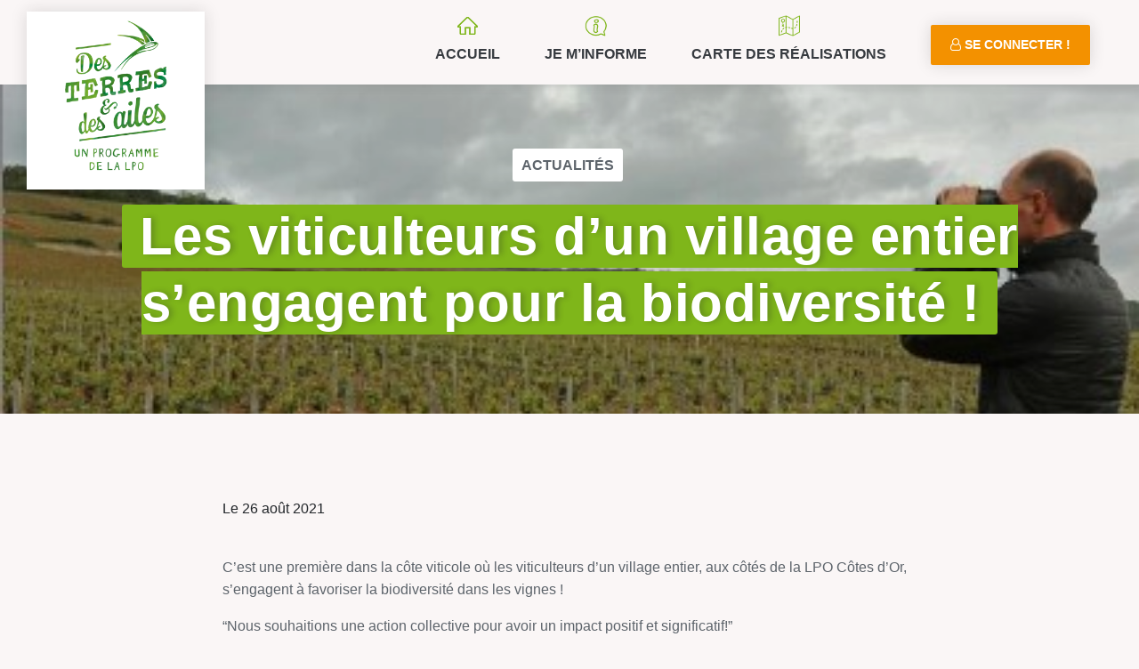

--- FILE ---
content_type: text/html; charset=UTF-8
request_url: https://www.desterresetdesailes.fr/2021/08/26/les-viticulteurs-dun-village-entier-sengagent-pour-la-biodiversite/
body_size: 11501
content:
<!DOCTYPE html>
<html lang="fr-FR" class="no-js no-svg">
<head>
<meta charset="UTF-8">
<meta name="viewport" content="width=device-width, initial-scale=1">
<link rel="profile" href="http://gmpg.org/xfn/11">
<title>Les viticulteurs d&#8217;un village entier s&#8217;engagent pour la biodiversité ! &#8211; Des terres et des ailes</title>
<meta name='robots' content='max-image-preview:large' />
<link rel="alternate" type="application/rss+xml" title="Des terres et des ailes &raquo; Flux" href="https://www.desterresetdesailes.fr/feed/" />
<link rel="alternate" type="application/rss+xml" title="Des terres et des ailes &raquo; Flux des commentaires" href="https://www.desterresetdesailes.fr/comments/feed/" />
<link rel="alternate" type="application/rss+xml" title="Des terres et des ailes &raquo; Les viticulteurs d&#8217;un village entier s&#8217;engagent pour la biodiversité ! Flux des commentaires" href="https://www.desterresetdesailes.fr/2021/08/26/les-viticulteurs-dun-village-entier-sengagent-pour-la-biodiversite/feed/" />
<link rel="alternate" title="oEmbed (JSON)" type="application/json+oembed" href="https://www.desterresetdesailes.fr/wp-json/oembed/1.0/embed?url=https%3A%2F%2Fwww.desterresetdesailes.fr%2F2021%2F08%2F26%2Fles-viticulteurs-dun-village-entier-sengagent-pour-la-biodiversite%2F" />
<link rel="alternate" title="oEmbed (XML)" type="text/xml+oembed" href="https://www.desterresetdesailes.fr/wp-json/oembed/1.0/embed?url=https%3A%2F%2Fwww.desterresetdesailes.fr%2F2021%2F08%2F26%2Fles-viticulteurs-dun-village-entier-sengagent-pour-la-biodiversite%2F&#038;format=xml" />
		<!-- This site uses the Google Analytics by ExactMetrics plugin v8.8.0 - Using Analytics tracking - https://www.exactmetrics.com/ -->
		<!-- Note: ExactMetrics is not currently configured on this site. The site owner needs to authenticate with Google Analytics in the ExactMetrics settings panel. -->
					<!-- No tracking code set -->
				<!-- / Google Analytics by ExactMetrics -->
		<style id='wp-img-auto-sizes-contain-inline-css' type='text/css'>
img:is([sizes=auto i],[sizes^="auto," i]){contain-intrinsic-size:3000px 1500px}
/*# sourceURL=wp-img-auto-sizes-contain-inline-css */
</style>
<style id='wp-emoji-styles-inline-css' type='text/css'>

	img.wp-smiley, img.emoji {
		display: inline !important;
		border: none !important;
		box-shadow: none !important;
		height: 1em !important;
		width: 1em !important;
		margin: 0 0.07em !important;
		vertical-align: -0.1em !important;
		background: none !important;
		padding: 0 !important;
	}
/*# sourceURL=wp-emoji-styles-inline-css */
</style>
<style id='wp-block-library-inline-css' type='text/css'>
:root{--wp-block-synced-color:#7a00df;--wp-block-synced-color--rgb:122,0,223;--wp-bound-block-color:var(--wp-block-synced-color);--wp-editor-canvas-background:#ddd;--wp-admin-theme-color:#007cba;--wp-admin-theme-color--rgb:0,124,186;--wp-admin-theme-color-darker-10:#006ba1;--wp-admin-theme-color-darker-10--rgb:0,107,160.5;--wp-admin-theme-color-darker-20:#005a87;--wp-admin-theme-color-darker-20--rgb:0,90,135;--wp-admin-border-width-focus:2px}@media (min-resolution:192dpi){:root{--wp-admin-border-width-focus:1.5px}}.wp-element-button{cursor:pointer}:root .has-very-light-gray-background-color{background-color:#eee}:root .has-very-dark-gray-background-color{background-color:#313131}:root .has-very-light-gray-color{color:#eee}:root .has-very-dark-gray-color{color:#313131}:root .has-vivid-green-cyan-to-vivid-cyan-blue-gradient-background{background:linear-gradient(135deg,#00d084,#0693e3)}:root .has-purple-crush-gradient-background{background:linear-gradient(135deg,#34e2e4,#4721fb 50%,#ab1dfe)}:root .has-hazy-dawn-gradient-background{background:linear-gradient(135deg,#faaca8,#dad0ec)}:root .has-subdued-olive-gradient-background{background:linear-gradient(135deg,#fafae1,#67a671)}:root .has-atomic-cream-gradient-background{background:linear-gradient(135deg,#fdd79a,#004a59)}:root .has-nightshade-gradient-background{background:linear-gradient(135deg,#330968,#31cdcf)}:root .has-midnight-gradient-background{background:linear-gradient(135deg,#020381,#2874fc)}:root{--wp--preset--font-size--normal:16px;--wp--preset--font-size--huge:42px}.has-regular-font-size{font-size:1em}.has-larger-font-size{font-size:2.625em}.has-normal-font-size{font-size:var(--wp--preset--font-size--normal)}.has-huge-font-size{font-size:var(--wp--preset--font-size--huge)}.has-text-align-center{text-align:center}.has-text-align-left{text-align:left}.has-text-align-right{text-align:right}.has-fit-text{white-space:nowrap!important}#end-resizable-editor-section{display:none}.aligncenter{clear:both}.items-justified-left{justify-content:flex-start}.items-justified-center{justify-content:center}.items-justified-right{justify-content:flex-end}.items-justified-space-between{justify-content:space-between}.screen-reader-text{border:0;clip-path:inset(50%);height:1px;margin:-1px;overflow:hidden;padding:0;position:absolute;width:1px;word-wrap:normal!important}.screen-reader-text:focus{background-color:#ddd;clip-path:none;color:#444;display:block;font-size:1em;height:auto;left:5px;line-height:normal;padding:15px 23px 14px;text-decoration:none;top:5px;width:auto;z-index:100000}html :where(.has-border-color){border-style:solid}html :where([style*=border-top-color]){border-top-style:solid}html :where([style*=border-right-color]){border-right-style:solid}html :where([style*=border-bottom-color]){border-bottom-style:solid}html :where([style*=border-left-color]){border-left-style:solid}html :where([style*=border-width]){border-style:solid}html :where([style*=border-top-width]){border-top-style:solid}html :where([style*=border-right-width]){border-right-style:solid}html :where([style*=border-bottom-width]){border-bottom-style:solid}html :where([style*=border-left-width]){border-left-style:solid}html :where(img[class*=wp-image-]){height:auto;max-width:100%}:where(figure){margin:0 0 1em}html :where(.is-position-sticky){--wp-admin--admin-bar--position-offset:var(--wp-admin--admin-bar--height,0px)}@media screen and (max-width:600px){html :where(.is-position-sticky){--wp-admin--admin-bar--position-offset:0px}}

/*# sourceURL=wp-block-library-inline-css */
</style><style id='global-styles-inline-css' type='text/css'>
:root{--wp--preset--aspect-ratio--square: 1;--wp--preset--aspect-ratio--4-3: 4/3;--wp--preset--aspect-ratio--3-4: 3/4;--wp--preset--aspect-ratio--3-2: 3/2;--wp--preset--aspect-ratio--2-3: 2/3;--wp--preset--aspect-ratio--16-9: 16/9;--wp--preset--aspect-ratio--9-16: 9/16;--wp--preset--color--black: #000000;--wp--preset--color--cyan-bluish-gray: #abb8c3;--wp--preset--color--white: #ffffff;--wp--preset--color--pale-pink: #f78da7;--wp--preset--color--vivid-red: #cf2e2e;--wp--preset--color--luminous-vivid-orange: #ff6900;--wp--preset--color--luminous-vivid-amber: #fcb900;--wp--preset--color--light-green-cyan: #7bdcb5;--wp--preset--color--vivid-green-cyan: #00d084;--wp--preset--color--pale-cyan-blue: #8ed1fc;--wp--preset--color--vivid-cyan-blue: #0693e3;--wp--preset--color--vivid-purple: #9b51e0;--wp--preset--gradient--vivid-cyan-blue-to-vivid-purple: linear-gradient(135deg,rgb(6,147,227) 0%,rgb(155,81,224) 100%);--wp--preset--gradient--light-green-cyan-to-vivid-green-cyan: linear-gradient(135deg,rgb(122,220,180) 0%,rgb(0,208,130) 100%);--wp--preset--gradient--luminous-vivid-amber-to-luminous-vivid-orange: linear-gradient(135deg,rgb(252,185,0) 0%,rgb(255,105,0) 100%);--wp--preset--gradient--luminous-vivid-orange-to-vivid-red: linear-gradient(135deg,rgb(255,105,0) 0%,rgb(207,46,46) 100%);--wp--preset--gradient--very-light-gray-to-cyan-bluish-gray: linear-gradient(135deg,rgb(238,238,238) 0%,rgb(169,184,195) 100%);--wp--preset--gradient--cool-to-warm-spectrum: linear-gradient(135deg,rgb(74,234,220) 0%,rgb(151,120,209) 20%,rgb(207,42,186) 40%,rgb(238,44,130) 60%,rgb(251,105,98) 80%,rgb(254,248,76) 100%);--wp--preset--gradient--blush-light-purple: linear-gradient(135deg,rgb(255,206,236) 0%,rgb(152,150,240) 100%);--wp--preset--gradient--blush-bordeaux: linear-gradient(135deg,rgb(254,205,165) 0%,rgb(254,45,45) 50%,rgb(107,0,62) 100%);--wp--preset--gradient--luminous-dusk: linear-gradient(135deg,rgb(255,203,112) 0%,rgb(199,81,192) 50%,rgb(65,88,208) 100%);--wp--preset--gradient--pale-ocean: linear-gradient(135deg,rgb(255,245,203) 0%,rgb(182,227,212) 50%,rgb(51,167,181) 100%);--wp--preset--gradient--electric-grass: linear-gradient(135deg,rgb(202,248,128) 0%,rgb(113,206,126) 100%);--wp--preset--gradient--midnight: linear-gradient(135deg,rgb(2,3,129) 0%,rgb(40,116,252) 100%);--wp--preset--font-size--small: 13px;--wp--preset--font-size--medium: 20px;--wp--preset--font-size--large: 36px;--wp--preset--font-size--x-large: 42px;--wp--preset--spacing--20: 0.44rem;--wp--preset--spacing--30: 0.67rem;--wp--preset--spacing--40: 1rem;--wp--preset--spacing--50: 1.5rem;--wp--preset--spacing--60: 2.25rem;--wp--preset--spacing--70: 3.38rem;--wp--preset--spacing--80: 5.06rem;--wp--preset--shadow--natural: 6px 6px 9px rgba(0, 0, 0, 0.2);--wp--preset--shadow--deep: 12px 12px 50px rgba(0, 0, 0, 0.4);--wp--preset--shadow--sharp: 6px 6px 0px rgba(0, 0, 0, 0.2);--wp--preset--shadow--outlined: 6px 6px 0px -3px rgb(255, 255, 255), 6px 6px rgb(0, 0, 0);--wp--preset--shadow--crisp: 6px 6px 0px rgb(0, 0, 0);}:where(.is-layout-flex){gap: 0.5em;}:where(.is-layout-grid){gap: 0.5em;}body .is-layout-flex{display: flex;}.is-layout-flex{flex-wrap: wrap;align-items: center;}.is-layout-flex > :is(*, div){margin: 0;}body .is-layout-grid{display: grid;}.is-layout-grid > :is(*, div){margin: 0;}:where(.wp-block-columns.is-layout-flex){gap: 2em;}:where(.wp-block-columns.is-layout-grid){gap: 2em;}:where(.wp-block-post-template.is-layout-flex){gap: 1.25em;}:where(.wp-block-post-template.is-layout-grid){gap: 1.25em;}.has-black-color{color: var(--wp--preset--color--black) !important;}.has-cyan-bluish-gray-color{color: var(--wp--preset--color--cyan-bluish-gray) !important;}.has-white-color{color: var(--wp--preset--color--white) !important;}.has-pale-pink-color{color: var(--wp--preset--color--pale-pink) !important;}.has-vivid-red-color{color: var(--wp--preset--color--vivid-red) !important;}.has-luminous-vivid-orange-color{color: var(--wp--preset--color--luminous-vivid-orange) !important;}.has-luminous-vivid-amber-color{color: var(--wp--preset--color--luminous-vivid-amber) !important;}.has-light-green-cyan-color{color: var(--wp--preset--color--light-green-cyan) !important;}.has-vivid-green-cyan-color{color: var(--wp--preset--color--vivid-green-cyan) !important;}.has-pale-cyan-blue-color{color: var(--wp--preset--color--pale-cyan-blue) !important;}.has-vivid-cyan-blue-color{color: var(--wp--preset--color--vivid-cyan-blue) !important;}.has-vivid-purple-color{color: var(--wp--preset--color--vivid-purple) !important;}.has-black-background-color{background-color: var(--wp--preset--color--black) !important;}.has-cyan-bluish-gray-background-color{background-color: var(--wp--preset--color--cyan-bluish-gray) !important;}.has-white-background-color{background-color: var(--wp--preset--color--white) !important;}.has-pale-pink-background-color{background-color: var(--wp--preset--color--pale-pink) !important;}.has-vivid-red-background-color{background-color: var(--wp--preset--color--vivid-red) !important;}.has-luminous-vivid-orange-background-color{background-color: var(--wp--preset--color--luminous-vivid-orange) !important;}.has-luminous-vivid-amber-background-color{background-color: var(--wp--preset--color--luminous-vivid-amber) !important;}.has-light-green-cyan-background-color{background-color: var(--wp--preset--color--light-green-cyan) !important;}.has-vivid-green-cyan-background-color{background-color: var(--wp--preset--color--vivid-green-cyan) !important;}.has-pale-cyan-blue-background-color{background-color: var(--wp--preset--color--pale-cyan-blue) !important;}.has-vivid-cyan-blue-background-color{background-color: var(--wp--preset--color--vivid-cyan-blue) !important;}.has-vivid-purple-background-color{background-color: var(--wp--preset--color--vivid-purple) !important;}.has-black-border-color{border-color: var(--wp--preset--color--black) !important;}.has-cyan-bluish-gray-border-color{border-color: var(--wp--preset--color--cyan-bluish-gray) !important;}.has-white-border-color{border-color: var(--wp--preset--color--white) !important;}.has-pale-pink-border-color{border-color: var(--wp--preset--color--pale-pink) !important;}.has-vivid-red-border-color{border-color: var(--wp--preset--color--vivid-red) !important;}.has-luminous-vivid-orange-border-color{border-color: var(--wp--preset--color--luminous-vivid-orange) !important;}.has-luminous-vivid-amber-border-color{border-color: var(--wp--preset--color--luminous-vivid-amber) !important;}.has-light-green-cyan-border-color{border-color: var(--wp--preset--color--light-green-cyan) !important;}.has-vivid-green-cyan-border-color{border-color: var(--wp--preset--color--vivid-green-cyan) !important;}.has-pale-cyan-blue-border-color{border-color: var(--wp--preset--color--pale-cyan-blue) !important;}.has-vivid-cyan-blue-border-color{border-color: var(--wp--preset--color--vivid-cyan-blue) !important;}.has-vivid-purple-border-color{border-color: var(--wp--preset--color--vivid-purple) !important;}.has-vivid-cyan-blue-to-vivid-purple-gradient-background{background: var(--wp--preset--gradient--vivid-cyan-blue-to-vivid-purple) !important;}.has-light-green-cyan-to-vivid-green-cyan-gradient-background{background: var(--wp--preset--gradient--light-green-cyan-to-vivid-green-cyan) !important;}.has-luminous-vivid-amber-to-luminous-vivid-orange-gradient-background{background: var(--wp--preset--gradient--luminous-vivid-amber-to-luminous-vivid-orange) !important;}.has-luminous-vivid-orange-to-vivid-red-gradient-background{background: var(--wp--preset--gradient--luminous-vivid-orange-to-vivid-red) !important;}.has-very-light-gray-to-cyan-bluish-gray-gradient-background{background: var(--wp--preset--gradient--very-light-gray-to-cyan-bluish-gray) !important;}.has-cool-to-warm-spectrum-gradient-background{background: var(--wp--preset--gradient--cool-to-warm-spectrum) !important;}.has-blush-light-purple-gradient-background{background: var(--wp--preset--gradient--blush-light-purple) !important;}.has-blush-bordeaux-gradient-background{background: var(--wp--preset--gradient--blush-bordeaux) !important;}.has-luminous-dusk-gradient-background{background: var(--wp--preset--gradient--luminous-dusk) !important;}.has-pale-ocean-gradient-background{background: var(--wp--preset--gradient--pale-ocean) !important;}.has-electric-grass-gradient-background{background: var(--wp--preset--gradient--electric-grass) !important;}.has-midnight-gradient-background{background: var(--wp--preset--gradient--midnight) !important;}.has-small-font-size{font-size: var(--wp--preset--font-size--small) !important;}.has-medium-font-size{font-size: var(--wp--preset--font-size--medium) !important;}.has-large-font-size{font-size: var(--wp--preset--font-size--large) !important;}.has-x-large-font-size{font-size: var(--wp--preset--font-size--x-large) !important;}
/*# sourceURL=global-styles-inline-css */
</style>

<style id='classic-theme-styles-inline-css' type='text/css'>
/*! This file is auto-generated */
.wp-block-button__link{color:#fff;background-color:#32373c;border-radius:9999px;box-shadow:none;text-decoration:none;padding:calc(.667em + 2px) calc(1.333em + 2px);font-size:1.125em}.wp-block-file__button{background:#32373c;color:#fff;text-decoration:none}
/*# sourceURL=/wp-includes/css/classic-themes.min.css */
</style>
<link rel='stylesheet' id='contact-form-7-css' href='https://www.desterresetdesailes.fr/wp-content/plugins/contact-form-7/includes/css/styles.css?ver=6.1.4' type='text/css' media='all' />
<link rel='stylesheet' id='desterresetdesailes-style-css' href='https://www.desterresetdesailes.fr/wp-content/themes/desterresetdesailes/style.css?ver=6.9' type='text/css' media='all' />
<link rel='stylesheet' id='bxslider-css-css' href='https://www.desterresetdesailes.fr/wp-content/themes/desterresetdesailes/assets/css/jquery.bxslider.css?ver=4.1' type='text/css' media='all' />
<link rel='stylesheet' id='sidr-css-css' href='https://www.desterresetdesailes.fr/wp-content/themes/desterresetdesailes/assets/css/jquery.sidr.dark.css?ver=1.1' type='text/css' media='all' />
<link rel='stylesheet' id='bootstrap-css-css' href='https://www.desterresetdesailes.fr/wp-content/themes/desterresetdesailes/assets/css/bootstrap.min.css?ver=4.0' type='text/css' media='all' />
<link rel='stylesheet' id='FontAwesome-css-css' href='https://www.desterresetdesailes.fr/wp-content/themes/desterresetdesailes/assets/css/font-awesome.min.css?ver=4.7' type='text/css' media='all' />
<link rel='stylesheet' id='animate-css-css' href='https://www.desterresetdesailes.fr/wp-content/themes/desterresetdesailes/assets/css/animate.css?ver=4.0' type='text/css' media='all' />
<link rel='stylesheet' id='arnaud-css-css' href='https://www.desterresetdesailes.fr/wp-content/themes/desterresetdesailes/arnaud.css?ver=1.0' type='text/css' media='all' />
<link rel='stylesheet' id='mobile-css-css' href='https://www.desterresetdesailes.fr/wp-content/themes/desterresetdesailes/assets/css/responsive.css?ver=1.1' type='text/css' media='all' />
<link rel='stylesheet' id='fancybox-css' href='https://www.desterresetdesailes.fr/wp-content/plugins/easy-fancybox/fancybox/1.5.4/jquery.fancybox.min.css?ver=6.9' type='text/css' media='screen' />
<link rel='stylesheet' id='wp-pagenavi-css' href='https://www.desterresetdesailes.fr/wp-content/plugins/wp-pagenavi/pagenavi-css.css?ver=2.70' type='text/css' media='all' />
<link rel='stylesheet' id='cf7cf-style-css' href='https://www.desterresetdesailes.fr/wp-content/plugins/cf7-conditional-fields/style.css?ver=2.6.4' type='text/css' media='all' />
<link rel='stylesheet' id='um_modal-css' href='https://www.desterresetdesailes.fr/wp-content/plugins/ultimate-member/assets/css/um-modal.min.css?ver=2.11.1' type='text/css' media='all' />
<link rel='stylesheet' id='um_ui-css' href='https://www.desterresetdesailes.fr/wp-content/plugins/ultimate-member/assets/libs/jquery-ui/jquery-ui.min.css?ver=1.13.2' type='text/css' media='all' />
<link rel='stylesheet' id='um_tipsy-css' href='https://www.desterresetdesailes.fr/wp-content/plugins/ultimate-member/assets/libs/tipsy/tipsy.min.css?ver=1.0.0a' type='text/css' media='all' />
<link rel='stylesheet' id='um_raty-css' href='https://www.desterresetdesailes.fr/wp-content/plugins/ultimate-member/assets/libs/raty/um-raty.min.css?ver=2.6.0' type='text/css' media='all' />
<link rel='stylesheet' id='select2-css' href='https://www.desterresetdesailes.fr/wp-content/plugins/ultimate-member/assets/libs/select2/select2.min.css?ver=4.0.13' type='text/css' media='all' />
<link rel='stylesheet' id='um_fileupload-css' href='https://www.desterresetdesailes.fr/wp-content/plugins/ultimate-member/assets/css/um-fileupload.min.css?ver=2.11.1' type='text/css' media='all' />
<link rel='stylesheet' id='um_confirm-css' href='https://www.desterresetdesailes.fr/wp-content/plugins/ultimate-member/assets/libs/um-confirm/um-confirm.min.css?ver=1.0' type='text/css' media='all' />
<link rel='stylesheet' id='um_datetime-css' href='https://www.desterresetdesailes.fr/wp-content/plugins/ultimate-member/assets/libs/pickadate/default.min.css?ver=3.6.2' type='text/css' media='all' />
<link rel='stylesheet' id='um_datetime_date-css' href='https://www.desterresetdesailes.fr/wp-content/plugins/ultimate-member/assets/libs/pickadate/default.date.min.css?ver=3.6.2' type='text/css' media='all' />
<link rel='stylesheet' id='um_datetime_time-css' href='https://www.desterresetdesailes.fr/wp-content/plugins/ultimate-member/assets/libs/pickadate/default.time.min.css?ver=3.6.2' type='text/css' media='all' />
<link rel='stylesheet' id='um_fonticons_ii-css' href='https://www.desterresetdesailes.fr/wp-content/plugins/ultimate-member/assets/libs/legacy/fonticons/fonticons-ii.min.css?ver=2.11.1' type='text/css' media='all' />
<link rel='stylesheet' id='um_fonticons_fa-css' href='https://www.desterresetdesailes.fr/wp-content/plugins/ultimate-member/assets/libs/legacy/fonticons/fonticons-fa.min.css?ver=2.11.1' type='text/css' media='all' />
<link rel='stylesheet' id='um_fontawesome-css' href='https://www.desterresetdesailes.fr/wp-content/plugins/ultimate-member/assets/css/um-fontawesome.min.css?ver=6.5.2' type='text/css' media='all' />
<link rel='stylesheet' id='um_common-css' href='https://www.desterresetdesailes.fr/wp-content/plugins/ultimate-member/assets/css/common.min.css?ver=2.11.1' type='text/css' media='all' />
<link rel='stylesheet' id='um_responsive-css' href='https://www.desterresetdesailes.fr/wp-content/plugins/ultimate-member/assets/css/um-responsive.min.css?ver=2.11.1' type='text/css' media='all' />
<link rel='stylesheet' id='um_styles-css' href='https://www.desterresetdesailes.fr/wp-content/plugins/ultimate-member/assets/css/um-styles.min.css?ver=2.11.1' type='text/css' media='all' />
<link rel='stylesheet' id='um_crop-css' href='https://www.desterresetdesailes.fr/wp-content/plugins/ultimate-member/assets/libs/cropper/cropper.min.css?ver=1.6.1' type='text/css' media='all' />
<link rel='stylesheet' id='um_profile-css' href='https://www.desterresetdesailes.fr/wp-content/plugins/ultimate-member/assets/css/um-profile.min.css?ver=2.11.1' type='text/css' media='all' />
<link rel='stylesheet' id='um_account-css' href='https://www.desterresetdesailes.fr/wp-content/plugins/ultimate-member/assets/css/um-account.min.css?ver=2.11.1' type='text/css' media='all' />
<link rel='stylesheet' id='um_misc-css' href='https://www.desterresetdesailes.fr/wp-content/plugins/ultimate-member/assets/css/um-misc.min.css?ver=2.11.1' type='text/css' media='all' />
<link rel='stylesheet' id='um_default_css-css' href='https://www.desterresetdesailes.fr/wp-content/plugins/ultimate-member/assets/css/um-old-default.min.css?ver=2.11.1' type='text/css' media='all' />
<link rel='stylesheet' id='um_old_css-css' href='https://www.desterresetdesailes.fr/wp-content/plugins/ultimate-member/../../uploads/ultimatemember/um_old_settings.css?ver=2.0.0' type='text/css' media='all' />
<script type="text/javascript" src="https://www.desterresetdesailes.fr/wp-includes/js/jquery/jquery.min.js?ver=3.7.1" id="jquery-core-js"></script>
<script type="text/javascript" src="https://www.desterresetdesailes.fr/wp-includes/js/jquery/jquery-migrate.min.js?ver=3.4.1" id="jquery-migrate-js"></script>
<script type="text/javascript" src="https://www.desterresetdesailes.fr/wp-content/plugins/ultimate-member/assets/js/um-gdpr.min.js?ver=2.11.1" id="um-gdpr-js"></script>
<link rel="https://api.w.org/" href="https://www.desterresetdesailes.fr/wp-json/" /><link rel="alternate" title="JSON" type="application/json" href="https://www.desterresetdesailes.fr/wp-json/wp/v2/posts/3077" /><link rel="EditURI" type="application/rsd+xml" title="RSD" href="https://www.desterresetdesailes.fr/xmlrpc.php?rsd" />
<meta name="generator" content="WordPress 6.9" />
<link rel="canonical" href="https://www.desterresetdesailes.fr/2021/08/26/les-viticulteurs-dun-village-entier-sengagent-pour-la-biodiversite/" />
<link rel='shortlink' href='https://www.desterresetdesailes.fr/?p=3077' />
    <!-- Global site tag (gtag.js) - Google Analytics -->
        <script async src="https://www.googletagmanager.com/gtag/js?id=UA-127960918"></script>
        <script>
          window.dataLayer = window.dataLayer || [];
          function gtag(){dataLayer.push(arguments);}
          gtag('js', new Date());
          gtag('config', 'UA-127960918');
        </script>
    </head>

<body class="wp-singular post-template-default single single-post postid-3077 single-format-standard wp-theme-desterresetdesailes">
<div id="mobile-header">
    <div class="container">
        <a id="responsive-logo" href="/"><img src="https://www.desterresetdesailes.fr/wp-content/themes/desterresetdesailes/assets/img/logo_dtda2.png" alt="Des Terres et des Ailes"></a>
        <a id="responsive-menu-button" href="#sidr-main">Menu</a>
    </div>
</div>

<header>
<!-- <div class="top">
		<div class="container">
      <div class="top-lvl">
        <p class="tel"><i class="fa fa-phone"></i> 00 33 000 000 000</p>
      </div>
    </div>
</div> -->
<div class="container">
  <div class="top-lvl-nav">
    <div id="logo">
      <a href="/"><img src="https://www.desterresetdesailes.fr/wp-content/themes/desterresetdesailes/assets/img/logo_dtda2.png" alt="Des Terres et des Ailes"></a>
    </div>
    <button class="navbar-toggler" type="button" data-toggle="collapse" data-target="#navbarsExampleDefault" aria-controls="navbarsExampleDefault" aria-expanded="false" aria-label="Toggle navigation">
      <span class="navbar-toggler-icon"></span>
    </button>
    <nav><div class="menu-menu-container"><ul id="menu-menu" class="menu"><li id="menu-item-11" class="menu-home menu-item menu-item-type-custom menu-item-object-custom menu-item-home menu-item-11"><a href="https://www.desterresetdesailes.fr/">Accueil</a></li>
<li id="menu-item-200" class="menu-info menu-item menu-item-type-custom menu-item-object-custom menu-item-has-children menu-item-200"><a href="#">Je m&#8217;informe</a>
<ul class="sub-menu">
	<li id="menu-item-32" class="menu-item menu-item-type-post_type menu-item-object-page menu-item-32"><a href="https://www.desterresetdesailes.fr/je-minforme/presentation-de-loperation/">Présentation de l’opération</a></li>
	<li id="menu-item-536" class="menu-item menu-item-type-custom menu-item-object-custom menu-item-has-children menu-item-536"><a href="#">Idées d’aménagements</a>
	<ul class="sub-menu">
		<li id="menu-item-869" class="menu-item menu-item-type-post_type menu-item-object-page menu-item-869"><a href="https://www.desterresetdesailes.fr/liste-damenagements/">Aménagements et pratiques favorables</a></li>
		<li id="menu-item-24" class="menu-item menu-item-type-post_type menu-item-object-page menu-item-24"><a href="https://www.desterresetdesailes.fr/je-minforme/conseils-damenagements/">Aide aux choix d’aménagements</a></li>
	</ul>
</li>
	<li id="menu-item-1286" class="menu-item menu-item-type-post_type menu-item-object-page menu-item-1286"><a href="https://www.desterresetdesailes.fr/je-minforme/faites-connaitre-vos-actions/">Faites connaître vos actions</a></li>
	<li id="menu-item-319" class="menu-item menu-item-type-post_type menu-item-object-page menu-item-319"><a href="https://www.desterresetdesailes.fr/actualites/">Actualités, témoignages et interviews</a></li>
	<li id="menu-item-328" class="menu-item menu-item-type-post_type menu-item-object-page menu-item-328"><a href="https://www.desterresetdesailes.fr/liens-supplementaires/">Liens complémentaires</a></li>
	<li id="menu-item-895" class="menu-item menu-item-type-post_type menu-item-object-page menu-item-895"><a href="https://www.desterresetdesailes.fr/contacts-locaux/">Contacts locaux</a></li>
	<li id="menu-item-1045" class="menu-item menu-item-type-post_type menu-item-object-page menu-item-1045"><a href="https://www.desterresetdesailes.fr/je-minforme/entreprises-participantes/">Entreprises et associations participantes</a></li>
</ul>
</li>
<li id="menu-item-12" class="menu-map menu-item menu-item-type-post_type menu-item-object-page menu-item-12"><a href="https://www.desterresetdesailes.fr/carte-des-realisations/">Carte des réalisations</a></li>
</ul></div>

<ul id="menu-menu" class="menu">
      
      <li id="menu-item-14" class="bt_jeparticipe menu-item menu-item-type-post_type menu-item-object-page current-menu-item page_item page-item-7 current_page_item menu-item-14"><a href="https://www.desterresetdesailes.fr/se-connecter/"><i class="fa fa-user-o" aria-hidden="true"></i> Se connecter !</a></li>

        </ul>

    </nav>
  </div>
</div>
</header>

<div id="main">

  
  <section class="parallax" data-stellar-background-ratio="0.3" style="background-image: url(&quot; https://www.desterresetdesailes.fr/wp-content/uploads/2021/08/Parcelles-viticoles-Simon-Pierre-babski-LPO-CôtesdOr.jpg &quot;); background-position: 50% 33px;">
    <div class="entete_content degrade">
      <div class="entete_texte">
        <div class="container">
          <div class="row">
            <div class="col-md-12">

              <div class="article-header">
                <div class="theme">
                  <ul class="post-categories">
	<li><a href="https://www.desterresetdesailes.fr/category/actualites/" rel="category tag">Actualités</a></li></ul>                </div>
              </div>

              <h1 class="entete_titre"><span class="titre_style">Les viticulteurs d&#8217;un village entier s&#8217;engagent pour la biodiversité !</span></h1>
              <!-- <div class="line"></div> -->
          </div>
        </div>
      </div>
    </div>
  </section>

  <section id="page" class="page-contact">
    <div class="container">
      <div class="row">

        <div class="col-md-12">
          <div class="boxed">

            <article class="article-item">
              <!-- <div class="article-img">
                <img width="432" height="244" src="https://www.desterresetdesailes.fr/wp-content/uploads/2021/08/Parcelles-viticoles-Simon-Pierre-babski-LPO-CôtesdOr.jpg" class="attachment-single-actu-img size-single-actu-img wp-post-image" alt="La LPO a commencé le diagnostic au printemps © Simon-Pierre babski - LPO Côtesd&#039;Or" decoding="async" fetchpriority="high" srcset="https://www.desterresetdesailes.fr/wp-content/uploads/2021/08/Parcelles-viticoles-Simon-Pierre-babski-LPO-CôtesdOr.jpg 432w, https://www.desterresetdesailes.fr/wp-content/uploads/2021/08/Parcelles-viticoles-Simon-Pierre-babski-LPO-CôtesdOr-300x169.jpg 300w" sizes="(max-width: 432px) 100vw, 432px" />              </div> -->
              <time>Le 26 août 2021 <br /></time>
              <div class="article-body">

                <p>&nbsp;</p>
<p>C&#8217;est une première dans la côte viticole où les viticulteurs d&#8217;un village entier, aux côtés de la LPO Côtes d&#8217;Or, s&#8217;engagent à favoriser la biodiversité dans les vignes !</p>
<p>&#8220;Nous souhaitions une action collective pour avoir un impact positif et significatif!&#8221;</p>
<p><a href="https://www.desterresetdesailes.fr/wp-content/uploads/2021/08/LPO-cotes-dor.pdf" target="_blank" rel="noopener noreferrer">Lire la suite de l&#8217;article paru dans &#8220;Le Bien public&#8221; le 8 juin 2021  <img decoding="async" class="alignnone wp-image-3076 size-medium" src="https://www.desterresetdesailes.fr/wp-content/uploads/2021/08/Couverture-article-249x300.jpg" alt="" width="249" height="300" srcset="https://www.desterresetdesailes.fr/wp-content/uploads/2021/08/Couverture-article-249x300.jpg 249w, https://www.desterresetdesailes.fr/wp-content/uploads/2021/08/Couverture-article.jpg 448w" sizes="(max-width: 249px) 100vw, 249px" /></a></p>
<p>&nbsp;</p>
              </div>
            </article>

          </div>
        </div>

      </div>
    </div>
  </section>
    
<footer>
	<div class="bloc-logo">
		<div class="container">
			<div class="row">
				<!-- <ul class="social-menu-list">
					<li><a target="_blank" class="fa fa-facebook" href="#"><span class="sr-only">facebook</span></a></li>
					<li><a target="_blank" class="fa fa-twitter" href="#"><span class="sr-only">twitter</span></a></li>
					<li><a target="_blank" class="fa fa-instagram" href="#"><span class="sr-only">instagram</span></a></li>
					<li><a target="_blank" class="fa fa-youtube" href="#"><span class="sr-only">youtube</span></a></li>
				</ul> -->

				<div class="col-md-3">
					<span>Porteur du programme</span>
					<ul class="logofooter">
						<li>
							<a target="_blank" href="https://www.lpo.fr/">
								<img src="https://www.desterresetdesailes.fr/wp-content/themes/desterresetdesailes/assets/img/logo.jpeg" alt="Des Terres et des Ailes">
							</a>
						</li>
					</ul>
				</div>

				<div class="col-md-3">
					
				</div>

				<div class="col-md-6">
					<span>Partenaires financiers</span>
					<ul class="logofooter logo-tech">
						<li>
							<a target="_blank" href="https://www.leanature.com/">
								<img src="https://www.desterresetdesailes.fr/wp-content/themes/desterresetdesailes/assets/img/LEA_NATURE_LOGO.png" alt="Lea_Nature">
							</a>
							<a target="_blank" href="https://www.pomme-pinklady.com/">
								<img src="https://www.desterresetdesailes.fr/wp-content/themes/desterresetdesailes/assets/img/PinkLady_BM_RVB.png" alt="PinkLady">
							</a>
							<a target="_blank" href="https://agriculture.gouv.fr/">
								<img src="https://www.desterresetdesailes.fr/wp-content/themes/desterresetdesailes/assets/img/logo-ministere-agriculture.png" alt="Ministère de l'agriculture">
							</a>

							<!-- <a target="_blank" href="https://www.nouvelle-aquitaine.fr/">
								<img src="/assets/img/logo-na.jpg" alt="Nouvelle Aquitaine">
							</a> -->
							<a target="_blank" href="https://www.groupe-seche.com/fr">
								<img src="https://www.desterresetdesailes.fr/wp-content/themes/desterresetdesailes/assets/img/	Logo_seche_Bleu_2017.png" alt="Groupe Séché">
							</a>
							<!-- <a target="_blank" href="https://www.cemex.fr/">
								<img src="https://www.desterresetdesailes.fr/wp-content/themes/desterresetdesailes/assets/img/logo-CEMEX.png" alt="Cemex">
							</a> -->
							<!-- <a target="_blank" href="http://www.fondation-natureetdecouvertes.com/">
								<img src="/assets/img/logo_nature_et_decouverte.png" alt="Nature et découverte">
							</a> -->
							<a target="_blank" href="https://www.storengy.com/fr">
								<img src="https://www.desterresetdesailes.fr/wp-content/themes/desterresetdesailes/assets/img/logo-storengy.png" alt="Storengy">
							</a>
						</li>
					</ul>
				</div>

			</div>
		</div>
	</div>


	<div class="footer_content">
		<div class="bottom-menu">
			<ul>
				<li>© Copyright 2018 LPO</li>
				<!-- <li><a href="/credits/">Crédits</a></li> -->
				<li><a href="mentions-legales/">Mentions légales</a></li>
					<li><a href="/je-minforme/partenaires/">Partenaires</a></li>
						<li><a href="/contactez-nous/">Contact</a></li>
				<li>Site web : <a title="agence web vendée" href="https://machinmachine.fr">Machin Machine</a></li>
			</ul>
		</div>
	</div>
</footer>


<div id="um_upload_single" style="display:none;"></div>

<div id="um_view_photo" style="display:none;">
	<a href="javascript:void(0);" data-action="um_remove_modal" class="um-modal-close" aria-label="Fermer la fenêtre modale de l’image">
		<i class="um-faicon-times"></i>
	</a>

	<div class="um-modal-body photo">
		<div class="um-modal-photo"></div>
	</div>
</div>
<script type="speculationrules">
{"prefetch":[{"source":"document","where":{"and":[{"href_matches":"/*"},{"not":{"href_matches":["/wp-*.php","/wp-admin/*","/wp-content/uploads/*","/wp-content/*","/wp-content/plugins/*","/wp-content/themes/desterresetdesailes/*","/*\\?(.+)"]}},{"not":{"selector_matches":"a[rel~=\"nofollow\"]"}},{"not":{"selector_matches":".no-prefetch, .no-prefetch a"}}]},"eagerness":"conservative"}]}
</script>
<script type="text/javascript" src="https://www.desterresetdesailes.fr/wp-includes/js/dist/hooks.min.js?ver=dd5603f07f9220ed27f1" id="wp-hooks-js"></script>
<script type="text/javascript" src="https://www.desterresetdesailes.fr/wp-includes/js/dist/i18n.min.js?ver=c26c3dc7bed366793375" id="wp-i18n-js"></script>
<script type="text/javascript" id="wp-i18n-js-after">
/* <![CDATA[ */
wp.i18n.setLocaleData( { 'text direction\u0004ltr': [ 'ltr' ] } );
//# sourceURL=wp-i18n-js-after
/* ]]> */
</script>
<script type="text/javascript" src="https://www.desterresetdesailes.fr/wp-content/plugins/contact-form-7/includes/swv/js/index.js?ver=6.1.4" id="swv-js"></script>
<script type="text/javascript" id="contact-form-7-js-translations">
/* <![CDATA[ */
( function( domain, translations ) {
	var localeData = translations.locale_data[ domain ] || translations.locale_data.messages;
	localeData[""].domain = domain;
	wp.i18n.setLocaleData( localeData, domain );
} )( "contact-form-7", {"translation-revision-date":"2025-02-06 12:02:14+0000","generator":"GlotPress\/4.0.1","domain":"messages","locale_data":{"messages":{"":{"domain":"messages","plural-forms":"nplurals=2; plural=n > 1;","lang":"fr"},"This contact form is placed in the wrong place.":["Ce formulaire de contact est plac\u00e9 dans un mauvais endroit."],"Error:":["Erreur\u00a0:"]}},"comment":{"reference":"includes\/js\/index.js"}} );
//# sourceURL=contact-form-7-js-translations
/* ]]> */
</script>
<script type="text/javascript" id="contact-form-7-js-before">
/* <![CDATA[ */
var wpcf7 = {
    "api": {
        "root": "https:\/\/www.desterresetdesailes.fr\/wp-json\/",
        "namespace": "contact-form-7\/v1"
    }
};
//# sourceURL=contact-form-7-js-before
/* ]]> */
</script>
<script type="text/javascript" src="https://www.desterresetdesailes.fr/wp-content/plugins/contact-form-7/includes/js/index.js?ver=6.1.4" id="contact-form-7-js"></script>
<script type="text/javascript" src="https://www.desterresetdesailes.fr/wp-content/themes/desterresetdesailes/assets/js/jquery-1.12.2.min.js?ver=1.12" id="desterresetdesailes-jquerymix-js"></script>
<script type="text/javascript" src="https://www.desterresetdesailes.fr/wp-content/themes/desterresetdesailes/assets/js/bootstrap.min.js?ver=4.0" id="desterresetdesailes-boostrap-js-js"></script>
<script type="text/javascript" src="https://www.desterresetdesailes.fr/wp-content/themes/desterresetdesailes/assets/js/jquery.bxslider.min.js?ver=4.1" id="desterresetdesailes-bxslider-js-js"></script>
<script type="text/javascript" src="https://www.desterresetdesailes.fr/wp-content/themes/desterresetdesailes/assets/js/jquery-mixitup.min.js?ver=1.5" id="desterresetdesailes-mix-js-js"></script>
<script type="text/javascript" src="https://www.desterresetdesailes.fr/wp-content/themes/desterresetdesailes/assets/js/jquery.stellar.min.js?ver=0.6" id="desterresetdesailes-stellar-js-js"></script>
<script type="text/javascript" src="https://www.desterresetdesailes.fr/wp-content/themes/desterresetdesailes/assets/js/jquery.sidr.min.js?ver=1.1" id="desterresetdesailes-sidr-js-js"></script>
<script type="text/javascript" src="https://www.desterresetdesailes.fr/wp-content/themes/desterresetdesailes/assets/js/wow.js?ver=1.1" id="desterresetdesailes-wow-js-js"></script>
<script type="text/javascript" src="https://www.desterresetdesailes.fr/wp-content/themes/desterresetdesailes/assets/js/custom.js?ver=3.2" id="desterresetdesailes-global-js"></script>
<script type="text/javascript" src="https://www.desterresetdesailes.fr/wp-includes/js/comment-reply.min.js?ver=6.9" id="comment-reply-js" async="async" data-wp-strategy="async" fetchpriority="low"></script>
<script type="text/javascript" src="https://www.desterresetdesailes.fr/wp-content/plugins/easy-fancybox/vendor/purify.min.js?ver=6.9" id="fancybox-purify-js"></script>
<script type="text/javascript" id="jquery-fancybox-js-extra">
/* <![CDATA[ */
var efb_i18n = {"close":"Close","next":"Next","prev":"Previous","startSlideshow":"Start slideshow","toggleSize":"Toggle size"};
//# sourceURL=jquery-fancybox-js-extra
/* ]]> */
</script>
<script type="text/javascript" src="https://www.desterresetdesailes.fr/wp-content/plugins/easy-fancybox/fancybox/1.5.4/jquery.fancybox.min.js?ver=6.9" id="jquery-fancybox-js"></script>
<script type="text/javascript" id="jquery-fancybox-js-after">
/* <![CDATA[ */
var fb_timeout, fb_opts={'autoScale':true,'showCloseButton':true,'margin':20,'pixelRatio':'false','centerOnScroll':true,'enableEscapeButton':true,'overlayShow':true,'hideOnOverlayClick':true,'minVpHeight':320,'disableCoreLightbox':'true','enableBlockControls':'true','fancybox_openBlockControls':'true' };
if(typeof easy_fancybox_handler==='undefined'){
var easy_fancybox_handler=function(){
jQuery([".nolightbox","a.wp-block-file__button","a.pin-it-button","a[href*='pinterest.com\/pin\/create']","a[href*='facebook.com\/share']","a[href*='twitter.com\/share']"].join(',')).addClass('nofancybox');
jQuery('a.fancybox-close').on('click',function(e){e.preventDefault();jQuery.fancybox.close()});
/* IMG */
						var unlinkedImageBlocks=jQuery(".wp-block-image > img:not(.nofancybox,figure.nofancybox>img)");
						unlinkedImageBlocks.wrap(function() {
							var href = jQuery( this ).attr( "src" );
							return "<a href='" + href + "'></a>";
						});
var fb_IMG_select=jQuery('a[href*=".jpg" i]:not(.nofancybox,li.nofancybox>a,figure.nofancybox>a),area[href*=".jpg" i]:not(.nofancybox),a[href*=".jpeg" i]:not(.nofancybox,li.nofancybox>a,figure.nofancybox>a),area[href*=".jpeg" i]:not(.nofancybox),a[href*=".png" i]:not(.nofancybox,li.nofancybox>a,figure.nofancybox>a),area[href*=".png" i]:not(.nofancybox),a[href*=".webp" i]:not(.nofancybox,li.nofancybox>a,figure.nofancybox>a),area[href*=".webp" i]:not(.nofancybox)');
fb_IMG_select.addClass('fancybox image');
var fb_IMG_sections=jQuery('.gallery,.wp-block-gallery,.tiled-gallery,.wp-block-jetpack-tiled-gallery,.ngg-galleryoverview,.ngg-imagebrowser,.nextgen_pro_blog_gallery,.nextgen_pro_film,.nextgen_pro_horizontal_filmstrip,.ngg-pro-masonry-wrapper,.ngg-pro-mosaic-container,.nextgen_pro_sidescroll,.nextgen_pro_slideshow,.nextgen_pro_thumbnail_grid,.tiled-gallery');
fb_IMG_sections.each(function(){jQuery(this).find(fb_IMG_select).attr('rel','gallery-'+fb_IMG_sections.index(this));});
jQuery('a.fancybox,area.fancybox,.fancybox>a').each(function(){jQuery(this).fancybox(jQuery.extend(true,{},fb_opts,{'transition':'elastic','transitionIn':'elastic','easingIn':'easeOutBack','transitionOut':'elastic','easingOut':'easeInBack','opacity':false,'hideOnContentClick':false,'titleShow':true,'titlePosition':'over','titleFromAlt':true,'showNavArrows':true,'enableKeyboardNav':true,'cyclic':false,'mouseWheel':'true'}))});
/* SVG */
jQuery('a[href*=".svg" i],area[href*=".svg" i]').not('.nofancybox,li.nofancybox>a').addClass('fancybox-svg');
jQuery('a.fancybox-svg,area.fancybox-svg,.fancybox-svg>a').each(function(){jQuery(this).fancybox(jQuery.extend(true,{},fb_opts,{'type':'svg','width':680,'height':495,'padding':0,'titleShow':false,'titlePosition':'float','titleFromAlt':true,'svg':{'wmode':'opaque','allowfullscreen':true}}))});
};};
jQuery(easy_fancybox_handler);jQuery(document).on('post-load',easy_fancybox_handler);

//# sourceURL=jquery-fancybox-js-after
/* ]]> */
</script>
<script type="text/javascript" src="https://www.desterresetdesailes.fr/wp-content/plugins/easy-fancybox/vendor/jquery.easing.min.js?ver=1.4.1" id="jquery-easing-js"></script>
<script type="text/javascript" src="https://www.desterresetdesailes.fr/wp-content/plugins/easy-fancybox/vendor/jquery.mousewheel.min.js?ver=3.1.13" id="jquery-mousewheel-js"></script>
<script type="text/javascript" id="wpcf7cf-scripts-js-extra">
/* <![CDATA[ */
var wpcf7cf_global_settings = {"ajaxurl":"https://www.desterresetdesailes.fr/wp-admin/admin-ajax.php"};
//# sourceURL=wpcf7cf-scripts-js-extra
/* ]]> */
</script>
<script type="text/javascript" src="https://www.desterresetdesailes.fr/wp-content/plugins/cf7-conditional-fields/js/scripts.js?ver=2.6.4" id="wpcf7cf-scripts-js"></script>
<script type="text/javascript" src="https://www.desterresetdesailes.fr/wp-includes/js/underscore.min.js?ver=1.13.7" id="underscore-js"></script>
<script type="text/javascript" id="wp-util-js-extra">
/* <![CDATA[ */
var _wpUtilSettings = {"ajax":{"url":"/wp-admin/admin-ajax.php"}};
//# sourceURL=wp-util-js-extra
/* ]]> */
</script>
<script type="text/javascript" src="https://www.desterresetdesailes.fr/wp-includes/js/wp-util.min.js?ver=6.9" id="wp-util-js"></script>
<script type="text/javascript" src="https://www.desterresetdesailes.fr/wp-content/plugins/ultimate-member/assets/libs/tipsy/tipsy.min.js?ver=1.0.0a" id="um_tipsy-js"></script>
<script type="text/javascript" src="https://www.desterresetdesailes.fr/wp-content/plugins/ultimate-member/assets/libs/um-confirm/um-confirm.min.js?ver=1.0" id="um_confirm-js"></script>
<script type="text/javascript" src="https://www.desterresetdesailes.fr/wp-content/plugins/ultimate-member/assets/libs/pickadate/picker.min.js?ver=3.6.2" id="um_datetime-js"></script>
<script type="text/javascript" src="https://www.desterresetdesailes.fr/wp-content/plugins/ultimate-member/assets/libs/pickadate/picker.date.min.js?ver=3.6.2" id="um_datetime_date-js"></script>
<script type="text/javascript" src="https://www.desterresetdesailes.fr/wp-content/plugins/ultimate-member/assets/libs/pickadate/picker.time.min.js?ver=3.6.2" id="um_datetime_time-js"></script>
<script type="text/javascript" src="https://www.desterresetdesailes.fr/wp-content/plugins/ultimate-member/assets/libs/pickadate/translations/fr_FR.min.js?ver=3.6.2" id="um_datetime_locale-js"></script>
<script type="text/javascript" id="um_common-js-extra">
/* <![CDATA[ */
var um_common_variables = {"locale":"fr_FR"};
var um_common_variables = {"locale":"fr_FR"};
//# sourceURL=um_common-js-extra
/* ]]> */
</script>
<script type="text/javascript" src="https://www.desterresetdesailes.fr/wp-content/plugins/ultimate-member/assets/js/common.min.js?ver=2.11.1" id="um_common-js"></script>
<script type="text/javascript" src="https://www.desterresetdesailes.fr/wp-content/plugins/ultimate-member/assets/libs/cropper/cropper.min.js?ver=1.6.1" id="um_crop-js"></script>
<script type="text/javascript" id="um_frontend_common-js-extra">
/* <![CDATA[ */
var um_frontend_common_variables = [];
//# sourceURL=um_frontend_common-js-extra
/* ]]> */
</script>
<script type="text/javascript" src="https://www.desterresetdesailes.fr/wp-content/plugins/ultimate-member/assets/js/common-frontend.min.js?ver=2.11.1" id="um_frontend_common-js"></script>
<script type="text/javascript" src="https://www.desterresetdesailes.fr/wp-content/plugins/ultimate-member/assets/js/um-modal.min.js?ver=2.11.1" id="um_modal-js"></script>
<script type="text/javascript" src="https://www.desterresetdesailes.fr/wp-content/plugins/ultimate-member/assets/libs/jquery-form/jquery-form.min.js?ver=2.11.1" id="um_jquery_form-js"></script>
<script type="text/javascript" src="https://www.desterresetdesailes.fr/wp-content/plugins/ultimate-member/assets/libs/fileupload/fileupload.js?ver=2.11.1" id="um_fileupload-js"></script>
<script type="text/javascript" src="https://www.desterresetdesailes.fr/wp-content/plugins/ultimate-member/assets/js/um-functions.min.js?ver=2.11.1" id="um_functions-js"></script>
<script type="text/javascript" src="https://www.desterresetdesailes.fr/wp-content/plugins/ultimate-member/assets/js/um-responsive.min.js?ver=2.11.1" id="um_responsive-js"></script>
<script type="text/javascript" src="https://www.desterresetdesailes.fr/wp-content/plugins/ultimate-member/assets/js/um-conditional.min.js?ver=2.11.1" id="um_conditional-js"></script>
<script type="text/javascript" src="https://www.desterresetdesailes.fr/wp-content/plugins/ultimate-member/assets/libs/select2/select2.full.min.js?ver=4.0.13" id="select2-js"></script>
<script type="text/javascript" src="https://www.desterresetdesailes.fr/wp-content/plugins/ultimate-member/assets/libs/select2/i18n/fr.js?ver=4.0.13" id="um_select2_locale-js"></script>
<script type="text/javascript" id="um_raty-js-translations">
/* <![CDATA[ */
( function( domain, translations ) {
	var localeData = translations.locale_data[ domain ] || translations.locale_data.messages;
	localeData[""].domain = domain;
	wp.i18n.setLocaleData( localeData, domain );
} )( "ultimate-member", {"translation-revision-date":"2026-01-16 08:12:52+0000","generator":"GlotPress\/4.0.3","domain":"messages","locale_data":{"messages":{"":{"domain":"messages","plural-forms":"nplurals=2; plural=n > 1;","lang":"fr"},"Not rated yet!":["Pas encore not\u00e9\u00a0!"],"Cancel this rating!":["Annuler cette note\u00a0!"]}},"comment":{"reference":"assets\/libs\/raty\/um-raty.js"}} );
//# sourceURL=um_raty-js-translations
/* ]]> */
</script>
<script type="text/javascript" src="https://www.desterresetdesailes.fr/wp-content/plugins/ultimate-member/assets/libs/raty/um-raty.min.js?ver=2.6.0" id="um_raty-js"></script>
<script type="text/javascript" id="um_scripts-js-extra">
/* <![CDATA[ */
var um_scripts = {"max_upload_size":"524288000","nonce":"165003100f"};
//# sourceURL=um_scripts-js-extra
/* ]]> */
</script>
<script type="text/javascript" src="https://www.desterresetdesailes.fr/wp-content/plugins/ultimate-member/assets/js/um-scripts.min.js?ver=2.11.1" id="um_scripts-js"></script>
<script type="text/javascript" id="um_profile-js-translations">
/* <![CDATA[ */
( function( domain, translations ) {
	var localeData = translations.locale_data[ domain ] || translations.locale_data.messages;
	localeData[""].domain = domain;
	wp.i18n.setLocaleData( localeData, domain );
} )( "ultimate-member", {"translation-revision-date":"2026-01-16 08:12:52+0000","generator":"GlotPress\/4.0.3","domain":"messages","locale_data":{"messages":{"":{"domain":"messages","plural-forms":"nplurals=2; plural=n > 1;","lang":"fr"},"Are you sure that you want to delete this user?":["Confirmez-vous vouloir supprimer ce compte\u00a0?"],"Upload a cover photo":["T\u00e9l\u00e9verser une photo de couverture"]}},"comment":{"reference":"assets\/js\/um-profile.js"}} );
//# sourceURL=um_profile-js-translations
/* ]]> */
</script>
<script type="text/javascript" src="https://www.desterresetdesailes.fr/wp-content/plugins/ultimate-member/assets/js/um-profile.min.js?ver=2.11.1" id="um_profile-js"></script>
<script type="text/javascript" src="https://www.desterresetdesailes.fr/wp-content/plugins/ultimate-member/assets/js/um-account.min.js?ver=2.11.1" id="um_account-js"></script>
<script id="wp-emoji-settings" type="application/json">
{"baseUrl":"https://s.w.org/images/core/emoji/17.0.2/72x72/","ext":".png","svgUrl":"https://s.w.org/images/core/emoji/17.0.2/svg/","svgExt":".svg","source":{"concatemoji":"https://www.desterresetdesailes.fr/wp-includes/js/wp-emoji-release.min.js?ver=6.9"}}
</script>
<script type="module">
/* <![CDATA[ */
/*! This file is auto-generated */
const a=JSON.parse(document.getElementById("wp-emoji-settings").textContent),o=(window._wpemojiSettings=a,"wpEmojiSettingsSupports"),s=["flag","emoji"];function i(e){try{var t={supportTests:e,timestamp:(new Date).valueOf()};sessionStorage.setItem(o,JSON.stringify(t))}catch(e){}}function c(e,t,n){e.clearRect(0,0,e.canvas.width,e.canvas.height),e.fillText(t,0,0);t=new Uint32Array(e.getImageData(0,0,e.canvas.width,e.canvas.height).data);e.clearRect(0,0,e.canvas.width,e.canvas.height),e.fillText(n,0,0);const a=new Uint32Array(e.getImageData(0,0,e.canvas.width,e.canvas.height).data);return t.every((e,t)=>e===a[t])}function p(e,t){e.clearRect(0,0,e.canvas.width,e.canvas.height),e.fillText(t,0,0);var n=e.getImageData(16,16,1,1);for(let e=0;e<n.data.length;e++)if(0!==n.data[e])return!1;return!0}function u(e,t,n,a){switch(t){case"flag":return n(e,"\ud83c\udff3\ufe0f\u200d\u26a7\ufe0f","\ud83c\udff3\ufe0f\u200b\u26a7\ufe0f")?!1:!n(e,"\ud83c\udde8\ud83c\uddf6","\ud83c\udde8\u200b\ud83c\uddf6")&&!n(e,"\ud83c\udff4\udb40\udc67\udb40\udc62\udb40\udc65\udb40\udc6e\udb40\udc67\udb40\udc7f","\ud83c\udff4\u200b\udb40\udc67\u200b\udb40\udc62\u200b\udb40\udc65\u200b\udb40\udc6e\u200b\udb40\udc67\u200b\udb40\udc7f");case"emoji":return!a(e,"\ud83e\u1fac8")}return!1}function f(e,t,n,a){let r;const o=(r="undefined"!=typeof WorkerGlobalScope&&self instanceof WorkerGlobalScope?new OffscreenCanvas(300,150):document.createElement("canvas")).getContext("2d",{willReadFrequently:!0}),s=(o.textBaseline="top",o.font="600 32px Arial",{});return e.forEach(e=>{s[e]=t(o,e,n,a)}),s}function r(e){var t=document.createElement("script");t.src=e,t.defer=!0,document.head.appendChild(t)}a.supports={everything:!0,everythingExceptFlag:!0},new Promise(t=>{let n=function(){try{var e=JSON.parse(sessionStorage.getItem(o));if("object"==typeof e&&"number"==typeof e.timestamp&&(new Date).valueOf()<e.timestamp+604800&&"object"==typeof e.supportTests)return e.supportTests}catch(e){}return null}();if(!n){if("undefined"!=typeof Worker&&"undefined"!=typeof OffscreenCanvas&&"undefined"!=typeof URL&&URL.createObjectURL&&"undefined"!=typeof Blob)try{var e="postMessage("+f.toString()+"("+[JSON.stringify(s),u.toString(),c.toString(),p.toString()].join(",")+"));",a=new Blob([e],{type:"text/javascript"});const r=new Worker(URL.createObjectURL(a),{name:"wpTestEmojiSupports"});return void(r.onmessage=e=>{i(n=e.data),r.terminate(),t(n)})}catch(e){}i(n=f(s,u,c,p))}t(n)}).then(e=>{for(const n in e)a.supports[n]=e[n],a.supports.everything=a.supports.everything&&a.supports[n],"flag"!==n&&(a.supports.everythingExceptFlag=a.supports.everythingExceptFlag&&a.supports[n]);var t;a.supports.everythingExceptFlag=a.supports.everythingExceptFlag&&!a.supports.flag,a.supports.everything||((t=a.source||{}).concatemoji?r(t.concatemoji):t.wpemoji&&t.twemoji&&(r(t.twemoji),r(t.wpemoji)))});
//# sourceURL=https://www.desterresetdesailes.fr/wp-includes/js/wp-emoji-loader.min.js
/* ]]> */
</script>

<script type="text/javascript">
	//&lt;![CDATA[
	jQuery(window).load(function() {
		jQuery("#status").fadeOut();
		jQuery("#preloader").toggleClass("open");
	})
	//]]&gt;
</script>

</body>

</html>


--- FILE ---
content_type: text/css
request_url: https://www.desterresetdesailes.fr/wp-content/themes/desterresetdesailes/style.css?ver=6.9
body_size: 18644
content:
/*
Theme Name: Des terres et des Ailes
Author: Machin Machine
Version: 1.0
Text Domain: desterresetdesailes
*/
/* FONTS
-------------------------------------------------------------- */
@font-face {
  font-family: 'dtda-font';
  src: url("assets/fonts/dtda-font.eot?t4ojsw");
  src: url("assets/fonts/dtda-font.eot?t4ojsw#iefix") format('embedded-opentype'), url("assets/fonts/dtda-font.ttf?t4ojsw") format('truetype'), url("assets/fonts/dtda-font.woff?t4ojsw") format('woff'), url("assets/fonts/dtda-font.svg?t4ojsw#dtda-font") format('svg');
  font-weight: normal;
  font-style: normal;
}
[class^="icon-"],
[class*=" icon-"] {
  /* use !important to prevent issues with browser extensions that change fonts */
  font-family: 'dtda-font' !important;
  speak: none;
  font-style: normal;
  font-weight: normal;
  font-variant: normal;
  text-transform: none;
  line-height: 1;
  /* Better Font Rendering =========== */
  -webkit-font-smoothing: antialiased;
  -moz-osx-font-smoothing: grayscale;
}
.icon-birdhouse:before {
  content: "\e900";
}
.icon-grass:before {
  content: "\e901";
}
.icon-bush:before {
  content: "\e902";
}
.icon-pigeon:before {
  content: "\e903";
}
.icon-bugs-search:before {
  content: "\e904";
}
.icon-rural-hotel-house-with-birds-and-clouds:before {
  content: "\e905";
}
.icon-picto:before {
  content: "\e906";
}
/* GLOBAL
-------------------------------------------------------------- */
* {
  margin: 0;
  padding: 0;
  -moz-box-sizing: border-box;
  -webkit-box-sizing: border-box;
  box-sizing: border-box;
}
html {
  width: 100%;
  height: 100%;
  margin: 0;
  padding: 0;
}
body {
  -webkit-font-smoothing: antialiased;
  -moz-osx-font-smoothing: grayscale;
  font-smoothing: antialiased;
  background: #FAF6F6 !important;
  font-family: 'Open Sans', sans-serif;
  width: 100%;
  height: 100%;
  margin: 0;
  padding: 0;
}
li,
ol,
p,
table,
ul {
  color: #5d646b;
  font-size: 16px;
  line-height: 1.5625em;
  margin: 15px 0;
}
strong {
  font-weight: bold;
}
ul li {
  margin: 0;
  line-height: 1.75;
  margin-left: 20px;
  margin-bottom: 10px;
  list-style-type: none;
}
ul li p {
  font-size: 1em;
  line-height: 1.4em;
  margin-top: 5px;
}
ol li {
  margin: 0 0 5px 30px;
}
blockquote {
  margin: 0 50px 30px;
  border: none;
  padding-left: 30px;
}
blockquote p {
  color: #2d2d2d;
  font-family: 'Cabin', 'Open Sans', sans-serif;
  font-weight: 700;
  line-height: 34px;
  font-size: 24px;
  margin-top: 0;
}
blockquote em {
  font-weight: 400;
  color: #999;
}
blockquote:before {
  font-family: FontAwesome;
  font-weight: normal;
  font-style: normal;
  display: inline;
  text-decoration: inherit;
  content: "\f10d";
  position: relative;
  left: -60px;
  color: #4099D0;
  top: 20px;
  font-size: 35px;
}
button {
  background: transparent;
  border-radius: 0;
  border: 0;
  padding: 0;
  -webkit-appearance: none;
  -webkit-border-radius: 0;
  user-select: none;
}
button:focus {
  outline: 0 none;
}
button::-moz-focus-inner {
  padding: 0;
  border: 0;
}
table {
  width: 100%;
  margin: 25px 0;
}
td,
th,
tr {
  padding: 10px 15px;
  border: 1px solid #eee;
  text-align: left;
}
th {
  background: #333;
  color: #fff;
}
tr h3 {
  line-height: 22px;
}
a {
  text-decoration: none;
  color: #7FB61A;
  -webkit-transition: all 0.15s ease-in-out;
  -moz-transition: all 0.15s ease-in-out;
  -o-transition: all 0.15s ease-in-out;
  transition: all 0.15s ease-in-out;
}
#page a {
  font-weight: 700;
  color: #7FB61A;
  text-decoration: none;
}
a:active,
a:focus,
a:visited {
  text-decoration: none;
  color: #7FB61A;
}
a:hover {
  color: #8fbf37;
  text-decoration: none;
}
h1,
h2,
h3,
h4,
h5,
h6 {
  font-family: 'Poppins', sans-serif !important;
  text-transform: none;
  font-weight: 600 !important;
  letter-spacing: 0.5px;
  color: #363a3f !important;
}
h1 {
  font-size: 28px;
}
h2 {
  font-size: 24px;
  line-height: 30px;
}
h3 {
  font-size: 20px;
}
h4 {
  font-size: 18px;
}
.line {
  border-bottom: 3px solid #363a3f;
  height: 3px;
  margin: 0;
  width: 30px;
}
input[type="submit"] {
  background: #83B14E;
  margin-bottom: 10px;
  font-weight: 700;
  font-size: 18px;
  text-transform: uppercase;
  color: #fff;
  border: none;
  text-shadow: none;
  padding: 10px 25px;
  border-radius: 0;
  -webkit-transition: all 0.3s ease-in-out;
  -moz-transition: all 0.3s ease-in-out;
  -o-transition: all 0.3s ease-in-out;
  transition: all 0.3s ease-in-out;
}
input[type="submit"]:hover {
  background: #313948;
  color: #fff;
}
.bouton {
  margin: 30px 0;
  padding: 0;
}
.bouton a {
  display: inline-block;
  padding: 10px 22px;
  color: rgb(231, 71, 143);
  background: none;
  font-size: 14px;
  font-weight: 700;
  text-transform: uppercase;
  border: solid 1px rgb(231, 71, 143);
  border-radius: 0;
  text-decoration: none !important;
}
.bouton i {
  padding-right: 5px;
}
.bouton a:hover {
  background-color: rgb(231, 71, 143);
  color: #fff;
}
.bouton2 a {
  display: block;
  padding: 15px 25px;
  text-align: center;
  font-size: 14px;
  text-transform: uppercase;
  font-weight: 700;
  margin-bottom: 15px;
  color: #fff;
  background: #003944;
}
.bouton2 a:hover {
  background-color: #f39400;
  color: #fff;
}
i {
  -webkit-transition: all 0.3s;
  -moz-transition: all 0.3s;
  transition: all 0.3s;
}
.alignnone {
  margin: 20px 20px 0 0;
}
.aligncenter,
div.aligncenter {
  display: block;
  margin: 5px auto;
}
.alignright {
  float: right;
  margin: 5px 0 20px 20px;
}
.alignleft {
  float: left;
  margin: 5px 20px 20px 0;
}
.aligncenter {
  display: block;
  margin: 5px auto;
}
a img.alignright {
  float: right;
  margin: 5px 0 20px 20px;
}
a img.alignnone {
  margin: 5px 20px 20px 0;
}
a img.alignleft {
  float: left;
  margin: 5px 20px 20px 0;
}
a img.aligncenter {
  display: block;
  margin-left: auto;
  margin-right: auto;
}
hr {
  border: 0;
  background-color: #ececec;
  height: 1px;
  margin: 30px 0;
}
#mobile-header {
  display: none;
}
.mobile {
  display: none;
}
.gallery {
  width: 100%;
  margin: 20px 0;
  display: inline-block;
}
.gallery-item {
  background: #fff;
  float: left;
  margin: 0 20px 20px 0;
  vertical-align: top;
  /* width: 25%; */
}
.gallery-item img {
  width: 100%;
  height: auto;
  -webkit-transition: all 0.3s ease-in-out;
  -moz-transition: all 0.3s ease-in-out;
  -o-transition: all 0.3s ease-in-out;
  transition: all 0.3s ease-in-out;
}
.gallery-item:hover img {
  opacity: 0.5;
}
#main {
  padding-top: 95px;
  width: 100%;
  /*	height: 100%;*/
}
/* LOADER
-------------------------------------------------------------- */
#preloader {
  position: fixed;
  top: 0;
  left: 0;
  right: 0;
  bottom: 0;
  background: #7FB61A;
  z-index: 999991;
  opacity: 1;
  visibility: visible;
  -webkit-transition: all 0.7s ease-in-out;
  -moz-transition: all 0.7s ease-in-out;
  -o-transition: all 0.7s ease-in-out;
  transition: all 0.7s ease-in-out;
}
#preloader.open {
  position: fixed;
  top: -500px;
  left: 0;
  right: 0;
  bottom: 0;
  background: #fff;
  z-index: 999991;
  opacity: 0;
  visibility: hidden;
}
#status {
  width: 500px;
  height: 400px;
  position: absolute;
  left: 50%;
  top: 50%;
  background-image: url(assets/img/logo-loader.png), url("assets/img/spinner.gif");
  background-repeat: no-repeat;
  background-position: center center, center -2%;
  margin: -200px 0 0 -250px;
  /* is width and height divided by two */
}
/* HEADER
-------------------------------------------------------------- */
header {
  background-color: #faf6f6;
  box-shadow: 5px 0.5px 12px rgba(34, 34, 34, .12);
  transition: all 0.2s;
  position: fixed;
  z-index: 11;
  top: 0;
  left: 0;
  width: 100%;
  z-index: 99;
}
/* header {
	width: 100%;
	height: 135px;
	padding: 0px 0;
	background: #FAF6F6;
	position: fixed;
	top: 0;
	left: 0;
	z-index: 99;
    -webkit-transition: all 0.3s;
    -moz-transition: all 0.3s;
    transition: all 0.3s;
	-moz-box-shadow: 0px 0px 5px 0px #cfcfcf;
	-webkit-box-shadow: 0px 0px 5px 0px #cfcfcf;
	-o-box-shadow: 0px 0px 5px 0px #cfcfcf;
	box-shadow: 0px 0px 5px 0px #cfcfcf;
	filter:progid:DXImageTransform.Microsoft.Shadow(color=#cfcfcf, Direction=NaN, Strength=5);
} */
header .container {
  /* height: 135px; */
  padding: 0 30px;
  max-width: none;
}
header #logo {
  display: inline-block;
  vertical-align: middle;
  position: absolute;
  background: #FFF;
  width: 200px;
  height: 200px;
  text-align: center;
  box-shadow: 0 0 17px rgba(31, 35, 35, .15);
  padding: 10px;
}
#logo img {
  height: 170px;
  -webkit-transition: all 0.3s;
  -moz-transition: all 0.3s;
  transition: all 0.3s;
}
header.sticky #logo {
  display: inline-block;
  vertical-align: middle;
  position: absolute;
  background: #FFF;
  width: 93px;
  height: 93px;
  text-align: center;
  box-shadow: 0 0 17px rgba(31, 35, 35, .15);
  padding: 10px;
  top: 0;
  left: 0;
}
.sticky #logo img {
  height: 73px;
  -webkit-transition: all 0.3s;
  -moz-transition: all 0.3s;
  transition: all 0.3s;
}
.sticky_membre {
  position: fixed;
  top: 0;
  width: 100%;
  z-index: 11;
}
.page-template-template-membre-agri header.sticky {
  background-color: #faf6f6;
  box-shadow: 5px 0.5px 12px rgba(34, 34, 34, .12);
  transition: all 0.2s;
  position: relative;
  z-index: 11;
  top: 0;
  left: 0;
  width: 100%;
}
header nav {
  float: right;
}
header nav .menu {
  margin: 0;
  display: inline-block;
  *display: inline;
  zoom: 1;
  -webkit-font-smoothing: antialiased;
}
header nav .menu li {
  float: left;
  position: relative;
  list-style: none;
  margin: 0;
}
header nav a {
  display: inline-block;
  color: #363a3f;
  font-size: 16px;
  padding: 34px 25px 0;
  font-weight: 700;
  text-transform: uppercase;
  text-decoration: none;
  /* line-height: 90px; */
}
header nav a:hover {
  color: #7fb61a;
  text-decoration: none;
}
header nav a:active,
nav a:focus,
nav a:visited {
  color: #363a3f;
  text-decoration: none;
}
.menu-home a {
  background: url("assets/img/icon-home.png") no-repeat top center;
}
.menu-info a {
  background: url("assets/img/icon-info.png") no-repeat top center;
}
.menu-map a {
  background: url("assets/img/icon-map.png") no-repeat top center;
}
header nav .menu li.bt_jeparticipe {
  display: inline-block;
  vertical-align: middle;
}
header nav .menu li.bt_logout {
  display: inline-block;
  vertical-align: middle;
}
header nav li ul {
  float: left;
  left: 0;
  opacity: 0;
  position: absolute;
  top: 40px;
  visibility: hidden;
  z-index: 99;
  -webkit-transition: all 0.35s ease;
  -moz-transition: all 0.35s ease;
  -ms-transition: all 0.35s ease;
  -o-transition: all 0.35s ease;
  transition: all 0.35s ease;
}
nav li:hover ul {
  opacity: 1;
  top: 63px;
  visibility: visible;
}
nav li ul li {
  width: 250px;
}
.sub-menu a,
header nav li ul a,
header nav li ul a:active,
header nav li ul a:focus,
header nav li ul a:visited {
  display: block;
  font-size: 12px;
  text-transform: uppercase;
  line-height: 20px;
  color: #fff;
  padding: 10px 10px 10px 15px;
  background: #7fb61a;
  height: auto;
  border-top: none;
  background-image: none;
}
header nav li ul a:after,
header nav li ul a:before {
  height: 0;
}
header nav li ul a:hover {
  background: #ffffff;
  color: #5d646b;
  border-top: none;
  text-decoration: none;
}
header nav ul li.current-menu-ancestor > a,
header nav ul li.current-menu-item > a,
header nav ul li.current-menu-parent > a,
header nav ul li.current_page_item > a,
header nav ul li.current_page_parent > a {
  color: #7fb61a;
}
header nav li ul li.current-menu-ancestor > a,
header nav li ul li.current-menu-item > a,
header nav li ul li.current-menu-parent > a,
header nav li ul li.current_page_item > a,
header nav li ul li.current_page_parent > a {
  color: #5d646b;
  background: #FFF;
}
/* Sous menus */
header nav .menu ul li ul {
  float: right;
  position: absolute;
  top: 0;
  left: 200px;
  display: none;
}
header nav .menu ul li:hover ul {
  display: block;
}
header nav .separator {
  width: 2px;
  display: inline-block;
  *display: inline;
  zoom: 1;
  vertical-align: middle;
  height: 10px;
}
header nav ul li ul .separator,
header nav ul li:first-child .separator {
  display: none;
}
header.smaller .top {
  display: none;
}
header.smaller {
  height: 60px;
  padding: 0;
}
header.smaller .container {
  height: 60px;
}
header.smaller nav {
  top: 0;
}
header.smaller nav a {
  line-height: 60px;
  margin-top: 0;
  background: none;
  padding-top: 0;
}
header.smaller .sub-menu a {
  background: #7fb61a;
  line-height: 20px;
  color: #fff;
  padding: 10px 10px 10px 15px;
}
header.smaller .sub-menu a:hover {
  background: #004179;
  color: #fff;
  border-top: none;
}
header.smaller nav li:hover ul {
  opacity: 1;
  top: 42px;
  visibility: visible;
}
header.smaller nav a:after,
header.smaller nav a:before {
  height: 0;
}
header.smaller #logo {
  position: absolute;
  left: 0;
  top: 10px;
}
header.smaller #logo img {
  height: 40px;
}
header .top {
  height: 35px;
  width: 100%;
  /* background: #f1f1f1; */
}
header .top-lvl {
  border-bottom: 1px solid #e3e1e1;
}
header .top-lvl-nav {
  padding: 13px 0 12px;
}
header .top p {
  font-size: 14px;
  font-weight: 700;
  margin: 0;
  padding: 8px 0 0;
  text-transform: uppercase;
}
.bt_jeparticipe a {
  height: 45px;
  background-color: #f39100;
  border-radius: 2px;
  border: 2px solid #f39100;
  box-shadow: 0 0 17px rgba(31, 35, 35, .15);
  text-decoration: none;
  color: #ffffff;
  line-height: 41px;
  padding: 0 20px;
  font-size: 14px;
  font-weight: 700;
  text-transform: uppercase;
  transition: all 0.2s;
  margin: 15px 25px;
}
.bt_jeparticipe a:active,
.bt_jeparticipe a:focus,
.bt_jeparticipe a:visited {
  background-color: #f39100;
  color: #FFF;
}
.bt_jeparticipe a:hover {
  background-color: #faf6f6;
  color: #f39100;
}
header nav ul li.bt_jeparticipe.current_page_item.menu-item-14 a {
  color: #fff;
}
header nav ul li.bt_jeparticipe.current_page_item.menu-item-14 a:hover {
  color: #f39100;
}
#intro .bt_jeparticipe a {
  padding: 13px 20px;
  text-decoration: none;
}
.menu-menu-container {
  float: left;
}
/* SLIDER
-------------------------------------------------------------- */
#bloc-slider {
  position: relative;
  z-index: 998;
}
.bxslider {
  margin: 0;
  position: relative;
  padding: 0;
}
.bx-wrapper ul {
  margin-bottom: 0;
}
.bx-wrapper ul li {
  background-repeat: no-repeat;
  background-position: 50%;
  background-size: cover;
  background-color: #fff;
  height: 65vh;
  position: relative;
  overflow: hidden;
  margin: 0;
}
.bxslider li {
  margin: 0 15px 10px;
  padding: 0;
  list-style-type: none;
  width: 100%;
  height: auto;
  overflow: hidden;
}
.content-slider {
  position: absolute;
  top: 50%;
  transform: translateY(-50%);
  width: 100%;
}
.titre_slider {
  text-align: center;
  font-size: 48px;
  color: #FFF;
  text-transform: uppercase;
  line-height: 1.1;
  font-weight: 700;
  /*text-shadow: 1px 1px 3px rgba(0, 0, 0, .1);*/
}
.bxslider li img {
  width: 100%;
  height: auto;
}
.arrow a {
  display: block;
  position: absolute;
  bottom: 0;
  left: 50%;
  width: 50px;
  height: 50px;
  margin-left: -25px;
  text-indent: -9999px;
  background: url("img/arrow-home.png") no-repeat center center #00a096;
  z-index: 99;
  overflow: hidden;
}
.bounce a {
  -webkit-animation-name: bounce;
  -moz-animation-name: bounce;
  -o-animation-name: bounce;
  animation-name: bounce;
}
.arrow a {
  -webkit-animation-fill-mode: both;
  -moz-animation-fill-mode: both;
  -ms-animation-fill-mode: both;
  -o-animation-fill-mode: both;
  animation-iteration-count: infinite;
  -moz-animation-iteration-count: infinite;
  -webkit-animation-iteration-count: infinite;
  animation-fill-mode: both;
  -webkit-animation-duration: 3s;
  -moz-animation-duration: 3s;
  -ms-animation-duration: 3s;
  -o-animation-duration: 3s;
  animation-duration: 3s;
}
@-webkit-keyframes bounce {
  0%,
  100%,
  20%,
  50%,
  80% {
    -webkit-transform: translateY(0);
  }
  40% {
    -webkit-transform: translateY(-10px);
  }
  60% {
    -webkit-transform: translateY(0px);
  }
}
@-moz-keyframes bounce {
  0%,
  100%,
  20%,
  50%,
  80% {
    -moz-transform: translateY(0);
  }
  40% {
    -moz-transform: translateY(-10px);
  }
  60% {
    -moz-transform: translateY(0px);
  }
}
@-o-keyframes bounce {
  0%,
  100%,
  20%,
  50%,
  80% {
    -o-transform: translateY(0);
  }
  40% {
    -o-transform: translateY(-10px);
  }
  60% {
    -o-transform: translateY(0px);
  }
}
@keyframes bounce {
  0%,
  100%,
  20%,
  50%,
  80% {
    transform: translateY(0);
  }
  40% {
    transform: translateY(-10px);
  }
  60% {
    transform: translateY(0px);
  }
}
/*  block_stats */
.block_stats {
  padding: 10px;
  background: rgba(127, 182, 26, 7);
  color: #FFF;
  text-align: center;
  display: block;
}
.debutdeprojet {
  text-align: center;
  background: #8CBB34;
  padding: 0.2rem;
  color: #FFF;
}
/*HOME*/
.panel {
  margin-bottom: 0;
  border: 1px solid transparent;
  border-top-color: transparent;
  border-right-color: transparent;
  border-bottom-color: transparent;
  border-left-color: transparent;
  border-radius: 4px;
  /* -webkit-box-shadow: 0 1px 1px rgba(0,0,0,.05);
    box-shadow: 0 1px 1px rgba(0,0,0,.05); */
}
.panel.ctbox {
  background-color: #7FB61A;
  min-height: 130px;
}
/* .panel.ctbox:hover{background-color: #78ac18;}*/
.panel-primary {
  border-color: #7FB61A;
}
.panel-primary .panel-heading {
  color: #fff;
  /*background-color: #7FB61A;*/
  border-color: #7FB61A;
}
.panel-heading {
  padding: 10px 15px;
  border-bottom: 1px solid transparent;
  border-bottom-color: transparent;
  border-top-left-radius: 3px;
  border-top-right-radius: 3px;
}
.huge {
  font-size: 40px;
}
.text-right {
  text-align: right;
}
.panel-footer {
  padding: 10px 15px;
  border-top: 0 solid #ddd;
  /*  background-color: #7FB61A;
    border-bottom-right-radius: 3px;
    border-bottom-left-radius: 3px;
*/
}
.panel a .panel-footer,
.panel a .panel-footer:active,
.panel a .panel-footer:visited {
  color: #FFF;
  -webkit-transition: all 0.15s ease-in-out;
  -moz-transition: all 0.15s ease-in-out;
  -o-transition: all 0.15s ease-in-out;
  transition: all 0.15s ease-in-out;
}
.panel a.panel-footer:hover {
  margin-left: 5px;
  font-weight: bold;
}
.panel.ctbox.panel-primary a:hover {
  font-weight: bold;
}
/* SECTIONS ACCUEIL
-------------------------------------------------------------- */
/* Intro */
#intro {
  background: none;
  padding: 80px 0;
  text-align: center;
}
#intro p a {
  color: #7FB61A;
}
#intro em {
  margin: 5px 0 15px;
  display: block;
}
.wide-sm {
  max-width: 70%;
  margin: 0 auto;
}
/* Texte */
#texte-home {
  background-position: 100% 10%;
  background-repeat: no-repeat;
  background-size: cover;
  padding: 75px 0 80px;
  position: relative;
}
#texte-home p {
  color: #FFF;
  margin-bottom: 26px;
  font-size: 16px;
  font-weight: 600;
  line-height: 1.375em;
}
#texte-home ul li:before {
  font-family: "FontAwesome";
  content: "\f138";
  margin-right: 5px;
}
#texte-home ul li {
  color: #FFF;
  list-style: none;
  margin-bottom: 0;
  margin-left: 0;
}
#texte-home h2 {
  color: #FFF !important;
}
#texte-home .line {
  border-bottom: 3px solid #FFF;
  margin-bottom: 30px;
}
#texte-home p.strong-home {
  margin-bottom: 7px !important;
}
#texte-home a {
  color: #FFF !important;
  text-decoration: none;
  border-bottom: 1px dotted #fff;
}
.home .icon-birdhouse,
.home .icon-bush,
.home .icon-grass {
  font-size: 5em;
}
/* Actualités */
#actu {
  background: #FFF;
  padding: 80px 0;
}
#actu .col-md-6 {
  margin-bottom: 30px;
}
#actu a {
  color: #363a3f;
}
#actu a:hover {
  color: #363a3f;
}
#actu h2 {
  font-size: 2rem;
  font-weight: 700;
}
#actu h3 {
  font-size: 1.2rem;
  font-weight: 700;
}
.article-header ul,
.article-header ul li {
  margin: 0;
  padding: 0;
}
#actu .article-header .theme {
  margin-bottom: 14px;
  color: #B6B6B6;
}
#actu .article-header .theme a {
  color: #B6B6B6;
}
.article-header ul li {
  float: left;
  line-height: 1.5;
  margin-right: 5px;
  text-transform: uppercase;
  font-weight: bold;
}
.article-img {
  position: relative;
  box-shadow: 0 0 20px rgba(31, 35, 35, .35);
  margin-bottom: 13px;
}
.article-img img {
  width: 100%;
  height: auto;
  border-radius: 3px;
}
.allNews {
  text-align: right;
}
.allNews a {
  color: #7FB61A !important;
  vertical-align: baseline;
  display: inline-block;
  border: #7FB61A solid 1px;
  background: #FFF;
  padding: 12px 20px;
  text-transform: uppercase;
  font-weight: bold;
  border-radius: 3px;
  text-decoration: none;
  font-size: 14px;
}
.allNews a:hover {
  color: #FFF !important;
  vertical-align: baseline;
  display: inline-block;
  border: #7FB61A solid 1px;
  background: #7FB61A;
  padding: 12px 20px;
  text-transform: uppercase;
  font-weight: bold;
  border-radius: 3px;
  text-decoration: none;
}
/* Actu widget liste des departements  */
#custom-post-type-categories-4 {
  margin-bottom: 1rem;
}
/* .article-item .col-md-4,
.article-item .col-md-8 {
  display: inline-block;
  float: left;
  margin-bottom: 2rem;
} */
/* Qualité */
#qualite {
  background: #FAF6F6;
  padding: 80px 0;
}
#fondamentaux img {
  padding: 50px 0 50px 100px;
  outline: 0;
  border: 0 none;
  max-width: 100%;
  height: auto;
  vertical-align: top;
}
#qualite img {
  padding: 0 0 50px 100px;
  outline: 0;
  border: 0 none;
  max-width: 100%;
  height: auto;
  vertical-align: top;
}
/* PAGE
-------------------------------------------------------------- */
/*Entete parallax */
.parallax {
  width: 100%;
  height: 260px;
  padding: 0;
  margin: 0;
  padding-top: 0;
  overflow: hidden;
  background-color: #fff;
  background-attachment: fixed;
  background-repeat: no-repeat;
  position: relative;
  background-position: center center;
  background-size: 100% auto;
}
.degrade {
  background: rgba(0, 0, 0, .1);
}
.entete_content {
  display: table;
  width: 100%;
  height: 100%;
  padding: 0 !important;
  margin: 0 !important;
}
.entete_content .entete_texte {
  display: table-cell;
  vertical-align: middle;
}
.entete_titre {
  text-shadow: 4px 0.4px 6px rgba(31, 35, 35, .25);
  color: #fff;
  line-height: 1.26em;
  font-size: 60px;
  font-weight: 700;
  text-align: center;
}
.titre_style {
  background: #7fb61a;
  border-radius: 3px;
  color: #fff;
  padding: 2px 20px;
  /* position: relative; */
  box-decoration-break: clone;
}
/* .entete_texte .line {
    border-bottom: 6px solid #FFF;
    height: 5px;
    margin: auto;
    width: 100px;
    margin-top: 35px;
} */
section#page {
  padding: 80px 0;
  background: none;
}
section#page .boxed {
  max-width: 810px;
  padding: 15px;
  margin: 0 auto;
}
.shadow {
  box-shadow: 0 19px 25px rgba(0, 0, 0, 0.05), 0 15px 12px rgba(0, 0, 0, 0.05);
}
.single .entete_content .article-header {
  text-align: center;
  margin-bottom: 30px;
}
.single .entete_content .article-header ul li {
  float: none;
}
.single .entete_content .article-header ul li a {
  background: #FFF;
  padding: 10px;
  border-radius: 3px;
  color: inherit;
  text-decoration: none;
}
section#page .boxed h2 {
  font-size: 28px;
  color: #7BAF19;
  position: relative;
}
/* #page .boxed h2::before {
    font-family: 'dtda-font';
    content: "\e900";
    position: absolute;
    left: -45px;
    font-size: 44px;
    top: -8px;
} */
section#page .boxed h3 {
  font-size: 20px;
  color: #7BAF19;
}
.page-id-14 section#page h2 {
  text-align: right;
  font-weight: 600 !important;
}
section#page strong {
  color: inherit;
  font-size: inherit;
}
.page-id-14 section#page strong,
.page-id-18 section#page strong {
  font-size: 23px;
  color: #36445C;
}
section#page .bloc {
  padding-left: 30px;
}
section#page ul li {
  margin-left: 0;
}
/* section#page ul li::before {
    content: "\f046";
    font-family: 'desterresetdesailes';
    color: #83B14E;
    margin-right: 10px;
} */
section#page ul li ul {
  margin-left: 50px;
  margin-top: 10px;
}
section#page ul li ul li {
  line-height: 1.2;
}
section#page ul li ul li::before {
  content: "\f111";
  font-family: 'desterresetdesailes';
  color: inherit;
  margin-right: 3px;
  font-size: 9px;
}
.texte_intro {
  font-size: 1.8rem;
}
.dossier {
  font-style: italic;
  font-weight: 100;
}
section#domaines_dactivites {
  background: #f8f8f8;
  text-align: center;
  font-size: 24px;
  color: #83B14E;
  text-transform: uppercase;
  font-weight: 600;
}
section#domaines_dactivites .field_activites span {
  display: block;
  font-size: 37px;
}
.container.field_activites {
  padding: 80px 150px;
}
#domaines_dactivites .bloc_activite .titre-activite {
  overflow: hidden;
  display: block;
  background-repeat: no-repeat;
  background-position: center center;
  background-size: 100% auto;
  cursor: pointer;
}
#domaines_dactivites .bloc_activite .titre-activite h2 {
  line-height: normal;
  width: 100%;
  display: inline-block;
  *display: inline;
  zoom: 1;
  vertical-align: middle;
  text-transform: uppercase;
  text-align: center;
  font-size: 40px;
  color: #fff !important;
  /*text-shadow: 1px 1px 3px rgba(0, 0, 0, .1);*/
  margin-bottom: 25px;
  padding: 130px 0;
  max-width: 790px;
}
#domaines_dactivites .bloc_activite .titre-activite h2 span {
  color: #83B14E;
}

  /* Équipe */
  figcaption { font-size: 11px; }
  .page-template-template-equipe #page\ galeriephotos {
    padding-bottom: 80px;
  }
  .page-template-template-equipe #page\ galeriephotos img {
    width: 100%;
    }
  .link_page_equipe {

    }
    a.link_page_equipe {
      position: absolute; right: 0;
      top: -60px;
      border: #83B14E 1px solid;
      padding: 10px; color: #83B14E;
      background: #FFF;
      text-decoration: none !important;
      }
a:hover.link_page_equipe { color: #FFF; background: #83B14E; }


/* SINGLE ACTIVITÉS --------------------------------------------------------------*/
.single-desterresetdesailes_activites {}
.single-desterresetdesailes_activites .entete_content {
  display: table;
  width: 100%;
  height: 100%;
  padding: 0 !important;
  margin: 0 !important;
}
.single-desterresetdesailes_activites .entete_content .entete_texte {
  display: table-cell;
  vertical-align: bottom;
}
.single-desterresetdesailes_activites h1.entete_titre {
  color: #fff !important;
  text-transform: none;
  text-align: left;
  font-size: 40px;
  line-height: 46px;
  text-shadow: 1px 1px 3px rgba(0, 0, 0, .3);
}
.single-desterresetdesailes_activites .entete_texte .line {
  border-bottom: 6px solid #FFF;
  height: 5px;
  margin: inherit;
  width: 100px;
  margin-top: 20px;
  margin-bottom: 70px;
}
/* Galerie photos */
#page\ galeriephotos {
  background: #F5F5F5;
}
.col-md-12.titre_galerie {
  text-align: center;
}
.col-md-12.titre_galerie h2 {
  font-weight: 200 !important;
  color: #36445C !important;
  font-size: 24px;
  text-transform: uppercase;
  margin: 60px 0 40px;
}
/* ARCHIVES PORTFOLIO -------------------------------------------------------------- */
#ContainerMix .mix {
  display: none;
}
#ContainerMix {
  font-size: 0;
}
.controls {
  text-align: center;
  margin: 30px 0;
}
.filter {
  display: inline-block;
  text-align: center;
  margin: 10px;
  cursor: pointer;
}
.filter p {
  margin: 0;
  padding: 8px 15px;
  font-size: 13px;
  text-transform: uppercase;
  font-weight: 700;
  letter-spacing: 1px;
  color: #8c98a6;
  -webkit-transition: all 0.5s;
  transition: all 0.5s;
}
.filter p:hover {
  color: #83B14E;
}
.mix {
  margin-bottom: 30px;
}
.mix img {
  width: 100%;
  height: auto;
}
.titre_portfolio {
  border-bottom: 1px solid #f5f5f5;
}
.mix h2 {
  font-size: 16px;
  margin: 0;
  padding: 10px;
}
.mix h2 a {
  font-size: 14px;
  margin: 0;
  padding: 10px;
  color: #83B14E;
  text-decoration: none;
}
.mix h2 a:hover {
  color: #313948;
}
.focus {
  display: block;
  position: relative;
  background-position: center center;
  background-size: cover;
  background-repeat: no-repeat;
  overflow: hidden;
}
.focus span {
  opacity: 0;
  position: absolute;
  z-index: 999;
  top: 50%;
  left: 50%;
  text-align: center;
  -webkit-transition: all 0.7s ease;
  -moz-transition: all 0.7s ease;
  -o-transition: all 0.7s ease;
  transition: all 0.7s ease;
  transform: translate(-50%, -50%);
  color: #FFF;
  font-size: 16px;
  margin: 0;
  text-transform: uppercase;
  line-height: 1.1;
  font-weight: 600;
  background: #83B14E;
  padding: 5px;
}
.focus:hover span {
  opacity: 1;
  left: 50%;
}
/*.focus .plus { display: inline-block; color: #fff; width: 40px; padding: 20px 10px; font-size: 20px; text-align: center; border-radius: 50%; background: #43a047; position: absolute; top: 50%; opacity: 1; left: 50%; transform:translate(-50%,-50%); -webkit-transition: all .7s ease; -moz-transition: all .7s ease; -o-transition: all .7s ease; transition: all .7s ease; } .focus:hover .plus { opacity: 0; }*/
.focus .mask {
  background: rgba(255, 255, 255, .5);
  width: 100%;
  height: 100%;
  position: absolute;
  left: -100%;
  opacity: 0;
  z-index: 99;
  -webkit-transition: all 0.5s cubic-bezier(.67, .48, .15, 1);
  -moz-transition: all 0.5s cubic-bezier(.67, .48, .15, 1);
  -o-transition: all 0.5s cubic-bezier(.67, .48, .15, 1);
  transition: all 0.5s cubic-bezier(.67, .48, .15, 1);
}
.focus:hover .mask {
  left: 0;
  opacity: 1;
}
/* MODAL */
.portfolio-modal .modal-body .col-md-4,
.portfolio-modal .modal-body .col-md-8 {
  float: left;
}
.portfolio-modal .modal-body .btn-primary {
  color: #fff;
  background-color: #83B14E;
  border-color: #83B14E;
}
.portfolio-modal .modal-body .btn {
  border-radius: 0;
}
.modal_btn_close {
  text-align: left;
}
.portfolio-modal .modal-dialog {
  max-width: 100%;
  min-height: 100%;
  margin: 0;
  padding: 0;
  text-align: left;
  border: none;
  border-radius: 0;
  background-clip: border-box;
  -webkit-box-shadow: none;
  box-shadow: none;
}
.portfolio-modal .modal-dialog .modal-content {
  padding: 100px 0;
  border: 0;
  border-radius: 0;
}
.portfolio-modal .modal-dialog .modal-content h2 {
  font-size: 3em;
  margin: 0;
}
.portfolio-modal .modal-dialog .modal-content img {
  margin-bottom: 30px;
  width: 100%;
  height: auto;
}
.portfolio-modal .modal-dialog .modal-content .item-details {
  margin: 0;
  padding: 5px 10px 10px;
  background: #313948;
}
.portfolio-modal .modal-dialog .modal-content .item-details li {
  margin-left: 0;
}
.portfolio-modal .modal-dialog .modal-content .item-details li strong {
  color: #FFF;
}
.portfolio-modal .close-modal {
  position: absolute;
  top: 25px;
  right: 25px;
  width: 75px;
  height: 75px;
  cursor: pointer;
  background-color: transparent;
}
.portfolio-modal .close-modal:hover {
  opacity: 0.3;
}
.portfolio-modal .close-modal .lr {
  /* Safari and Chrome */
  z-index: 1051;
  width: 1px;
  height: 75px;
  margin-left: 35px; /* IE 9 */
  -webkit-transform: rotate(45deg);
  -ms-transform: rotate(45deg);
  transform: rotate(45deg);
  background-color: #2C3E50;
}
.portfolio-modal .close-modal .lr .rl {
  /* Safari and Chrome */
  z-index: 1052;
  width: 1px;
  height: 75px; /* IE 9 */
  -webkit-transform: rotate(90deg);
  -ms-transform: rotate(90deg);
  transform: rotate(90deg);
  background-color: #2C3E50;
}
.portfolio-modal .modal-backdrop {
  display: none;
  opacity: 0;
}
.img-centered {
  margin: 0 auto;
}
.img-fluid {
  max-width: 100%;
  height: auto;
}
.lienpdf {
  background: #FFF;
  display: block;
  padding: 5px;
  margin: 5px 0 15px;
  text-align: center;
  font-weight: 600;
}
a.lienpdf {
  color: #83B14E;
}
/* -------------------------------------------------------------- */
/* CAT MIX /* -------------------------------------------------------------- */
/* Mix Cat */
.anim150 {
  font-size: 17px;
  transition: all 150ms ease-in-out 0s;
}
.anim250 {
  transition: all 250ms ease-in-out 0s;
}
.drop_down {
  background: #c0c0c2 none repeat scroll 0 0;
  border-radius: 3px;
  color: rgb(249, 246, 240);
  cursor: pointer;
  display: inline-block;
  height: 31px;
  line-height: 30px;
  margin-right: 10px;
  padding: 0 8px;
  vertical-align: middle;
}
.drop_down {
  background: rgb(255, 255, 255) none repeat scroll 0 0;
  border: 0 solid rgb(107, 180, 46);
  color: rgb(34, 34, 34);
  margin: 0 10px 0 0;
  padding: 0 20px;
  position: relative;
  z-index: 98;
}
.drop_down span {
  padding-right: 20px;
  position: relative;
}
.drop_down span::after,
.drop_down span::before {
  -moz-border-bottom-colors: none;
  -moz-border-left-colors: none;
  -moz-border-right-colors: none;
  -moz-border-top-colors: none;
  border-color: #c0c0c2 rgba(0, 0, 0, 0) rgba(0, 0, 0, 0);
  border-image: none;
  border-style: solid;
  border-width: 7px 6px 6px;
  content: "";
  display: block;
  position: absolute;
  right: 3px;
  top: 6px;
}
.drop_down span::before {
  border-top-color: rgb(249, 246, 240);
  top: 4px;
  z-index: 10;
}
.drop_down:hover span::after {
  border-top-color: rgb(34, 34, 34);
}
.drop_down ul {
  background: rgb(255, 255, 255) none repeat scroll 0 0;
  border-radius: 5px;
  box-shadow: 0 0 10px rgba(0, 0, 0, 0.3);
  left: 0;
  max-height: 0;
  min-width: 120px;
  opacity: 0;
  overflow: scroll;
  padding: 10px;
  position: absolute;
  text-align: left;
  width: 250px;
}
.drop_down:hover ul {
  max-height: 300px;
  opacity: 1;
  padding: 20px;
}
.drop_down:hover span {
  color: rgb(127, 182, 26);
}
.drop_down li {
  color: rgb(128, 128, 128);
  display: block;
  font-weight: 300;
  line-height: 1;
  margin: 0 0 10px;
  text-transform: none;
  transition: all 150ms ease 0s;
}
.drop_down li::before {
  border: 1px solid #c4bed6;
  border-radius: 2px;
  content: "";
  display: inline-block;
  height: 15px;
  margin-right: 10px;
  position: relative;
  top: 1px;
  width: 15px;
}
.drop_down li:hover {
  color: rgb(56, 67, 77);
}
.drop_down li.active {
  color: rgb(127, 182, 26);
  font-weight: 400;
}
.drop_down li.active::before {
  background: rgb(127, 182, 26) none repeat scroll 0 0;
  border-color: rgb(127, 182, 26);
}
#Liste.list .mix {
  display: none;
  float: left;
  opacity: 1;
}
#Liste.grid .mix {
  display: none;
  opacity: 1;
  position: relative;
}
.controls {
  background: rgba(0, 0, 0, 0) none repeat scroll 0 0;
  margin-bottom: 10px;
  position: relative;
  z-index: 99;
}
.drop_down .Informations {
  display: none;
}
.bt_all_temoignages {
  float: right;
}
#Filters {
  display: inline;
}
.page-template-template-temoignages .bt_all_temoignages {
  margin-top: 0;
  width: auto;
}
/* CONTACT -------------------------------------------------------------- */
section#page.page-contact strong {
  font-size: 16px;
  color: #36445C;
}
.wpcf7 {
  padding: 0 30px 0 0 !important;
}
.page-template-template-contact .wpcf7-form input[type="text"],
.page-template-template-contact .wpcf7-form input[type="email"],
.page-template-template-contact .wpcf7-form input[type="tel"],
.page-template-template-contact .wpcf7-form textarea {
  background: #F5F5F5;
  padding: 10px;
  color: #36445C;
  margin-bottom: 30px;
  border: none;
}
.page-template-template-contact .wpcf7-form input[type="text"],
.page-template-template-contact .wpcf7-form input[type="email"],
.page-template-template-contact .wpcf7-form input[type="tel"] {
  width: 48%;
  float: left;
  margin-right: 2%;
}
.wpcf7-form-control-wrap.adresse input[type="text"] {
  width: 98%;
}
.page-template-template-contact .wpcf7-form textarea {
  width: 98%;
  height: 160px;
}
span.wpcf7-list-item {
  display: block;
  margin: 0;
}
.page-template-template-contact .wpcf7-form strong {
  font-size: 21px;
  color: #83B14E !important;
  text-transform: uppercase;
}
.page-template-template-contact #page\ galeriephotos {
  padding-bottom: 80px;
}
/* PAGES AMENAGEMENTS -------------------------------------------------------------- */
.page-template-template-idees-amenagements select {
  width: 100%; /* background: #FFF; border: 2px solid #DDD; */
  padding: 2px;
}
section#page .texte_infos_supplementaires ul li::before {
  margin-left: 0;
  content: "\f105";
  font-family: fontawesome;
  margin-right: 5px;
}
/* Single espèces */
.page-template-template-carte .parallax,
.single-especes .parallax,
.tax-alimentation .parallax,
.tax-amenagements .parallax {
  height: 150px;
}
.single-especes .type-alimentation,
.single-especes .type-realisation {
  padding: 20px 0;
}
.single-especes .type-alimentation h3,
.single-especes .type-realisation h3 {
  font-size: 1.5rem;
  text-transform: uppercase;
}
.single-especes .type-alimentation a,
.single-especes .type-realisation a {
  color: inherit !important;
  text-decoration: none;
  border-bottom: 1px dotted;
}
.single-especes .col-md-4.photo-bird img {
  width: 100%;
  height: auto;
}
.photo-bird img {
  width: 100%;
  height: auto;
}
.text-bird {}
.photo-bird {
  margin-bottom: 30px;
}
.single-especes .type-alimentation {
  background: none;
}
.single-especes .type-realisation {
  background: none;
}
.bt-map-repartition {
  border: 1px solid;
  padding: 5px 15px;
  border-radius: 2px;
  box-shadow: 0 0 17px rgba(31, 35, 35, .15);
  font-weight: bold;
  margin-bottom: 30px;
  cursor: pointer;
}
.page-template-template-idees-amenagements #sidebar {
  width: 100%;
}
.page-template-template-idees-amenagements .line {
  margin-bottom: 10px;
}
.page-template-template-liste-amenagements .line {
  margin-bottom: 30px;
}
.page-template-template-liste-amenagements section#page .boxed h2 a {
  color: inherit;
}
.page-template-template-liste-amenagements .col-md-3.blocimage,
.page-template-template-liste-amenagements .col-md-9.bloctexte {
  float: left;
  padding: 0;
}
.lienretour {
  display: block;
  margin: 2% 0;
  text-align: left;
}
.bloc_amenagement {
  display: block;
  position: relative;
  width: 100%;
  height: 80px;
  margin-bottom: 30px;
  background: #FFF;
  box-shadow: 0 0 20px rgba(31, 35, 35, .35);
}
.bloc_amenagement img {
  width: 100%;
  max-height: 80px;
}
.bloc_amenagement .bloctexte h2 {
  height: 80px;
  vertical-align: middle;
  display: table-cell;
  padding-left: 20px;
}
.bloc_amenagement .bloctexte h2 a:hover {
  color: #7fb61a !important;
}
a.bt_pdf {
  height: 45px;
  background-color: #7fb61a;
  border-radius: 2px;
  border: 2px solid #7fb61a;
  box-shadow: 0 0 17px rgba(31, 35, 35, .15);
  text-decoration: none;
  color: #ffffff !important;
  line-height: 41px;
  padding: 0 20px;
  font-size: 14px;
  font-weight: 700;
  text-transform: uppercase;
  transition: all 0.2s;
  display: inline-block;
  margin: 30px 0 35px;
}
a.bt_pdf:hover {
  background-color: #FFF;
  color: #7fb61a !important;
}
#sidebar .col-md-4 .recherche_bloc {
  background-color: #fff;
  border-radius: 3px;
  text-align: center;
  box-shadow: 0 0 30px rgba(31, 35, 35, .1);
  display: block;
  text-decoration: none;
  height: 200px;
  padding: 0 10px;
  white-space: nowrap;
  transition: all 0.2s;
}
#sidebar .col-md-4 .recherche_bloc:hover {
  background: #7fb61a;
}
#sidebar .col-md-4 .recherche_bloc:before {
  content: '';
  display: inline-block;
  vertical-align: middle;
}
#sidebar .recherche_bloc h3 {
  font-size: 19px;
}
#sidebar .recherche_bloc h3:before {
  font-family: 'dtda-font';
  display: block;
  color: #7fb61a;
  margin-bottom: 10px;
}
#sidebar #text-2 .recherche_bloc h3:before {
  content: "\e903";
  font-size: 50px;
  font-weight: normal;
}
#sidebar #custom-post-type-categories-2 .recherche_bloc h3:before {
  content: "\e904";
  font-size: 50px;
  font-weight: normal;
}
#sidebar #custom-post-type-categories-3 .recherche_bloc h3:before {
  content: "\e905";
  font-size: 50px;
  font-weight: normal;
}
#sidebar .col-md-4 .recherche_bloc:hover h3,
#sidebar .col-md-4 .recherche_bloc:hover h3:before {
  color: #FFF !important;
}
/* PAGE TÉMOIGNAGES */
/* .page-template-template-temoignages .col-md-3.blocimage, .page-template-template-temoignages .col-md-9.bloctexte { float: left; padding: 0; } .page-template-template-temoignages section#page .boxed .col-md-9.bloctexte h3 { font-size: .8rem; } .page-template-template-temoignages section#page .boxed .col-md-3.blocimage .size-avatar-temoignages { vertical-align: middle; width: 60px; height: 60px; border-radius: 50%; } */
.page-template-template-temoignages .bloc_temoignage {
  background: #FFF;
  box-shadow: 0 0 30px rgba(31, 35, 35, .1);
  margin-bottom: 30px;
}
.page-template-template-temoignages .bloc_temoignage .blocimage {
  position: relative;
}
.page-template-template-temoignages .blocimage img {
  width: 100%;
  height: auto;
}
.page-template-template-temoignages .bloctexte {
  padding: 1rem;
  min-height: 100px;
}
.page-template-template-temoignages .bloctexte h3 {
  font-size: 1.2rem;
}
.t_Interviews,
.t_Témoignages {
  padding: 10px;
  color: #FFF;
  font-weight: bold;
  font-size: 12px;
  position: absolute;
  left: 20px;
  top: 20px;
}
.t_Témoignages {
  background: #F39101;
}
.t_Interviews {
  background: #fbd802;
}
.page-template-template-temoignages .tags ul {
  margin: 0;
}
.page-template-template-temoignages .tags li {
  margin: 0 5px 5px 0;
  font-size: 12px;
}
.page-template-template-temoignages .tags li a {
  color: #333;
}
/* component Map témoignages */
.page-template-template-carte .bloc_map_temoignages {
  display: inline-block;
  position: relative;
  margin-bottom: 30px;
  background: #FFF;
  box-shadow: 0 0 20px rgba(31, 35, 35, .35);
  width: 100%;
  padding: 1rem;
}
.page-template-template-carte .blocimage {
  width: 25%;
}
.page-template-template-carte .bloctexte {
  width: 75%;
  margin-top: 0.4rem;
}
.page-template-template-carte .blocimage,
.page-template-template-carte .bloctexte {
  float: left;
  padding: 0;
}
.page-template-template-carte .bloctexte h3 {
  font-size: 0.9rem;
}
.page-template-template-carte .blocimage .size-avatar-temoignages {
  vertical-align: middle;
  width: 60px;
  height: 60px;
  border-radius: 50%; /* margin-top: .5rem; */
  margin-left: 0.5rem;
}
.page-template-template-carte .title-map-temoignages {
  background: #7fb61a;
  padding: 10px;
  text-align: left;
  font-size: 21px !important;
  color: #FFF;
  text-transform: uppercase;
}
.bt_all_temoignages {
  text-align: right;
  margin-top: 1rem;
  width: 100%;
  display: inline-block;
}
.bt_all_temoignages a {
  height: 45px;
  background-color: #f39100;
  border-radius: 2px;
  border: 2px solid #f39100;
  box-shadow: 0 0 17px rgba(31, 35, 35, .15);
  text-decoration: none;
  color: #ffffff !important;
  line-height: 41px;
  padding: 13px 20px;
  font-size: 10px;
  font-weight: 700;
  text-transform: uppercase;
  transition: all 0.2s;
  color: #FFF; /* margin: 15px 25px; */
  opacity: 0.7;
}
.page-template-template-carte .bt_all_temoignages a.all_temoignages {
  background-color: #7FB61A;
  border: 2px solid #7FB61A;
  color: #ffffff !important;
  color: #FFF;
  /* margin: 15px 25px; */
}
.bt_all_temoignages a:hover {
  opacity: 1;
}
/* FICHE */
.page-template-template-carte section#page {
  padding: 0;
  background: none;
}
.blocRechergeCarte {
  background: #7fb61a;
  color: #FFF;
  padding: 20px 0;
}
.page-template-template-carte select {
  width: 100%; /* background: #FFF; border: 2px solid #DDD; */
  padding: 2px;
}
.carte-bloc {
  padding: 30px;
}
.carte-real {
  width: 100%;
  display: inline-block;
  vertical-align: top;
  border-bottom: 1px solid #eae9e9;
  border-top: 1px solid #FFF;
  padding: 5px;
}
.carte-nbre-real-bloc {
  display: block;
}
.carte-nbre-real-bloc span {
  text-align: center;
  background: #FFF;
  float: right;
  font-size: 17px;
  padding: 8px 0;
  border-radius: 68px;
  height: 40px;
  width: 40px;
  margin-right: 3%;
}
.carte-real-bloc {
  padding: 11px 0 0;
}
#map {
  min-height: 500px;
  height: 100%;
  width: 100%;
  box-shadow: 0 0 20px rgba(31, 35, 35, .35);
}
#info_map {
  text-transform: uppercase;
  max-height: 280px;
  overflow: scroll;
}
#info_map div {
  margin-bottom: 1px;
}
#info_map .carte-nbagri {
  background: #7fb61a;
  padding: 10px;
  text-align: left;
  font-size: 21px !important;
  color: #FFF;
}
section#page #info_map .carte-nbagri strong {
  font-size: inherit;
  color: #FFF;
}
/* contributeurs Agris */
.postsdesagris {
  background: #e6dc21;
  padding: 10px;
}
.postsdesagris ul,
.postsdesagris ul li {
  margin-bottom: 0;
  line-height: 1;
  color: #000;
  font-weight: bold;
}
.postsdesagris a {
  font-size: 14px;
  text-transform: initial;
  color: #424242 !important;
}
/* MEMBERS -------------------------------------------------------------- */
.ban-members {
  background: none;
  padding: 10px 0;
}
/* login */
.page-template-template-login #main,
.page-template-template-realisations #main {
  padding-top: 95px;
  width: 100%;
  height: 100%;
}
.page-template-template-login section#page-login {
  padding: 80px 0;
}
.view {
  background:url("https:");
  background-size: cover;
  min-height: calc(100% - 221px);
  padding-bottom: 20px;
  position: relative;
}
/*
Theme Name: Des terres et des Ailes
Author: Machin Machine
Version: 1.0
Text Domain: desterresetdesailes
*/

/* FONTS
-------------------------------------------------------------- */

@font-face {
  font-family: 'dtda-font';
  src: url("assets/fonts/dtda-font.eot?t4ojsw");
  src: url("assets/fonts/dtda-font.eot?t4ojsw#iefix") format('embedded-opentype'), url("assets/fonts/dtda-font.ttf?t4ojsw") format('truetype'), url("assets/fonts/dtda-font.woff?t4ojsw") format('woff'), url("assets/fonts/dtda-font.svg?t4ojsw#dtda-font") format('svg');
  font-weight: normal;
  font-style: normal;
}

[class^="icon-"],
[class*=" icon-"] {
  /* use !important to prevent issues with browser extensions that change fonts */
  font-family: 'dtda-font' !important;
  speak: none;
  font-style: normal;
  font-weight: normal;
  font-variant: normal;
  text-transform: none;
  line-height: 1;
  /* Better Font Rendering =========== */
  -webkit-font-smoothing: antialiased;
  -moz-osx-font-smoothing: grayscale;
}

.icon-birdhouse:before {
  content: "\e900";
}

.icon-grass:before {
  content: "\e901";
}

.icon-bush:before {
  content: "\e902";
}

.icon-pigeon:before {
  content: "\e903";
}

.icon-bugs-search:before {
  content: "\e904";
}

.icon-rural-hotel-house-with-birds-and-clouds:before {
  content: "\e905";
}

.icon-picto:before {
  content: "\e906";
}

/* GLOBAL
-------------------------------------------------------------- */

* {
  margin: 0;
  padding: 0;
  -moz-box-sizing: border-box;
  -webkit-box-sizing: border-box;
  box-sizing: border-box;
}

html {
  width: 100%;
  height: 100%;
  margin: 0;
  padding: 0;
}

body {
  -webkit-font-smoothing: antialiased;
  -moz-osx-font-smoothing: grayscale;
  font-smoothing: antialiased;
  background: #FAF6F6 !important;
  font-family: 'Open Sans', sans-serif;
  width: 100%;
  height: 100%;
  margin: 0;
  padding: 0;
}

li,
ol,
p,
table,
ul {
  color: #5d646b;
  font-size: 16px;
  line-height: 1.5625em;
  margin: 15px 0;
}

strong {
  font-weight: bold;
}

ul li {
  margin: 0;
  line-height: 1.75;
  margin-left: 20px;
  margin-bottom: 10px;
  list-style-type: none;
}

ul li p {
  font-size: 1em;
  line-height: 1.4em;
  margin-top: 5px;
}

ol li {
  margin: 0 0 5px 30px;
}

blockquote {
  margin: 0 50px 30px;
  border: none;
  padding-left: 30px;
}

blockquote p {
  color: #2d2d2d;
  font-family: 'Cabin', 'Open Sans', sans-serif;
  font-weight: 700;
  line-height: 34px;
  font-size: 24px;
  margin-top: 0;
}

blockquote em {
  font-weight: 400;
  color: #999;
}

blockquote:before {
  font-family: FontAwesome;
  font-weight: normal;
  font-style: normal;
  display: inline;
  text-decoration: inherit;
  content: "\f10d";
  position: relative;
  left: -60px;
  color: #4099D0;
  top: 20px;
  font-size: 35px;
}

button {
  background: transparent;
  border-radius: 0;
  border: 0;
  padding: 0;
  -webkit-appearance: none;
  -webkit-border-radius: 0;
  user-select: none;
}

button:focus {
  outline: 0 none;
}

button::-moz-focus-inner {
  padding: 0;
  border: 0;
}

table {
  width: 100%;
  margin: 25px 0;
}

td,
th,
tr {
  padding: 10px 15px;
  border: 1px solid #eee;
  text-align: left;
}

th {
  background: #333;
  color: #fff;
}

tr h3 {
  line-height: 22px;
}

a {
  text-decoration: none;
  color: #7FB61A;
  -webkit-transition: all 0.15s ease-in-out;
  -moz-transition: all 0.15s ease-in-out;
  -o-transition: all 0.15s ease-in-out;
  transition: all 0.15s ease-in-out;
}

#page a {
  font-weight: 700;
  color: #7FB61A;
  text-decoration: none;
}

a:active,
a:focus,
a:visited {
  text-decoration: none;
  color: #7FB61A;
}

a:hover {
  color: #8fbf37;
  text-decoration: none;
}

h1,
h2,
h3,
h4,
h5,
h6 {
  font-family: 'Poppins', sans-serif !important;
  text-transform: none;
  font-weight: 600 !important;
  letter-spacing: 0.5px;
  color: #363a3f !important;
}

h1 {
  font-size: 28px;
}

h2 {
  font-size: 24px;
  line-height: 30px;
}

h3 {
  font-size: 20px;
}

h4 {
  font-size: 18px;
}

.line {
  border-bottom: 3px solid #363a3f;
  height: 3px;
  margin: 0;
  width: 30px;
}

input[type="submit"] {
  background: #83B14E;
  margin-bottom: 10px;
  font-weight: 700;
  font-size: 18px;
  text-transform: uppercase;
  color: #fff;
  border: none;
  text-shadow: none;
  padding: 10px 25px;
  border-radius: 0;
  -webkit-transition: all 0.3s ease-in-out;
  -moz-transition: all 0.3s ease-in-out;
  -o-transition: all 0.3s ease-in-out;
  transition: all 0.3s ease-in-out;
}

input[type="submit"]:hover {
  background: #313948;
  color: #fff;
}

.bouton {
  margin: 30px 0;
  padding: 0;
}

.bouton a {
  display: inline-block;
  padding: 10px 22px;
  color: rgb(231, 71, 143);
  background: none;
  font-size: 14px;
  font-weight: 700;
  text-transform: uppercase;
  border: solid 1px rgb(231, 71, 143);
  border-radius: 0;
  text-decoration: none !important;
}

.bouton i {
  padding-right: 5px;
}

.bouton a:hover {
  background-color: rgb(231, 71, 143);
  color: #fff;
}

.bouton2 a {
  display: block;
  padding: 15px 25px;
  text-align: center;
  font-size: 14px;
  text-transform: uppercase;
  font-weight: 700;
  margin-bottom: 15px;
  color: #fff;
  background: #003944;
}

.bouton2 a:hover {
  background-color: #f39400;
  color: #fff;
}

i {
  -webkit-transition: all 0.3s;
  -moz-transition: all 0.3s;
  transition: all 0.3s;
}

.alignnone {
  margin: 20px 20px 0 0;
}

.aligncenter,
div.aligncenter {
  display: block;
  margin: 5px auto;
}

.alignright {
  float: right;
  margin: 5px 0 20px 20px;
}

.alignleft {
  float: left;
  margin: 5px 20px 20px 0;
}

.aligncenter {
  display: block;
  margin: 5px auto;
}

a img.alignright {
  float: right;
  margin: 5px 0 20px 20px;
}

a img.alignnone {
  margin: 5px 20px 20px 0;
}

a img.alignleft {
  float: left;
  margin: 5px 20px 20px 0;
}

a img.aligncenter {
  display: block;
  margin-left: auto;
  margin-right: auto;
}

hr {
  border: 0;
  background-color: #ececec;
  height: 1px;
  margin: 30px 0;
}

#mobile-header {
  display: none;
}

.mobile {
  display: none;
}

.gallery {
  width: 100%;
  margin: 20px 0;
  display: inline-block;
}

.gallery-item {
  background: #fff;
  float: left;
  margin: 0 20px 20px 0;
  vertical-align: top;
  /* width: 25%; */
}

.gallery-item img {
  width: 100%;
  height: auto;
  -webkit-transition: all 0.3s ease-in-out;
  -moz-transition: all 0.3s ease-in-out;
  -o-transition: all 0.3s ease-in-out;
  transition: all 0.3s ease-in-out;
}

.gallery-item:hover img {
  opacity: 0.5;
}

#main {
  padding-top: 95px;
  width: 100%;
  /*	height: 100%;*/
}

/* LOADER
-------------------------------------------------------------- */

#preloader {
  position: fixed;
  top: 0;
  left: 0;
  right: 0;
  bottom: 0;
  background: #7FB61A;
  z-index: 999991;
  opacity: 1;
  visibility: visible;
  -webkit-transition: all 0.7s ease-in-out;
  -moz-transition: all 0.7s ease-in-out;
  -o-transition: all 0.7s ease-in-out;
  transition: all 0.7s ease-in-out;
}

#preloader.open {
  position: fixed;
  top: -500px;
  left: 0;
  right: 0;
  bottom: 0;
  background: #fff;
  z-index: 999991;
  opacity: 0;
  visibility: hidden;
}

#status {
  width: 500px;
  height: 400px;
  position: absolute;
  left: 50%;
  top: 50%;
  background-image: url(assets/img/logo-loader.png), url("assets/img/spinner.gif");
  background-repeat: no-repeat;
  background-position: center center, center -2%;
  margin: -200px 0 0 -250px;
  /* is width and height divided by two */
}

/* HEADER
-------------------------------------------------------------- */

header {
  background-color: #faf6f6;
  box-shadow: 5px 0.5px 12px rgba(34, 34, 34, .12);
  transition: all 0.2s;
  position: fixed;
  z-index: 11;
  top: 0;
  left: 0;
  width: 100%;
  z-index: 99;
}

/* header {
width: 100%;
height: 135px;
padding: 0px 0;
background: #FAF6F6;
position: fixed;
top: 0;
left: 0;
z-index: 99;
  -webkit-transition: all 0.3s;
  -moz-transition: all 0.3s;
  transition: all 0.3s;
-moz-box-shadow: 0px 0px 5px 0px #cfcfcf;
-webkit-box-shadow: 0px 0px 5px 0px #cfcfcf;
-o-box-shadow: 0px 0px 5px 0px #cfcfcf;
box-shadow: 0px 0px 5px 0px #cfcfcf;
filter:progid:DXImageTransform.Microsoft.Shadow(color=#cfcfcf, Direction=NaN, Strength=5);
} */

header .container {
  /* height: 135px; */
  padding: 0 30px;
  max-width: none;
}

header #logo {
  display: inline-block;
  vertical-align: middle;
  position: absolute;
  background: #FFF;
  width: 200px;
  height: 200px;
  text-align: center;
  box-shadow: 0 0 17px rgba(31, 35, 35, .15);
  padding: 10px;
}

#logo img {
  height: 170px;
  -webkit-transition: all 0.3s;
  -moz-transition: all 0.3s;
  transition: all 0.3s;
}

header.sticky #logo {
  display: inline-block;
  vertical-align: middle;
  position: absolute;
  background: #FFF;
  width: 93px;
  height: 93px;
  text-align: center;
  box-shadow: 0 0 17px rgba(31, 35, 35, .15);
  padding: 10px;
  top: 0;
  left: 0;
}

.sticky #logo img {
  height: 73px;
  -webkit-transition: all 0.3s;
  -moz-transition: all 0.3s;
  transition: all 0.3s;
}

.sticky_membre {
  position: fixed;
  top: 0;
  width: 100%;
  z-index: 11;
}

.page-template-template-membre-agri header.sticky {
  background-color: #faf6f6;
  box-shadow: 5px 0.5px 12px rgba(34, 34, 34, .12);
  transition: all 0.2s;
  position: relative;
  z-index: 11;
  top: 0;
  left: 0;
  width: 100%;
}

header nav {
  float: right;
}

header nav .menu {
  margin: 0;
  display: inline-block;
  *display: inline;
  zoom: 1;
  -webkit-font-smoothing: antialiased;
}

header nav .menu li {
  float: left;
  position: relative;
  list-style: none;
  margin: 0;
}

header nav a {
  display: inline-block;
  color: #363a3f;
  font-size: 16px;
  padding: 34px 25px 0;
  font-weight: 700;
  text-transform: uppercase;
  text-decoration: none;
  /* line-height: 90px; */
}

header nav a:hover {
  color: #7fb61a;
  text-decoration: none;
}

header nav a:active,
nav a:focus,
nav a:visited {
  color: #363a3f;
  text-decoration: none;
}

.menu-home a {
  background: url("assets/img/icon-home.png") no-repeat top center;
}

.menu-info a {
  background: url("assets/img/icon-info.png") no-repeat top center;
}

.menu-map a {
  background: url("assets/img/icon-map.png") no-repeat top center;
}

header nav .menu li.bt_jeparticipe {
  display: inline-block;
  vertical-align: middle;
}

header nav .menu li.bt_logout {
  display: inline-block;
  vertical-align: middle;
}

header nav li ul {
  float: left;
  left: 0;
  opacity: 0;
  position: absolute;
  top: 40px;
  visibility: hidden;
  z-index: 99;
  -webkit-transition: all 0.35s ease;
  -moz-transition: all 0.35s ease;
  -ms-transition: all 0.35s ease;
  -o-transition: all 0.35s ease;
  transition: all 0.35s ease;
}

nav li:hover ul {
  opacity: 1;
  top: 63px;
  visibility: visible;
}

nav li ul li {
  width: 250px;
}

.sub-menu a,
header nav li ul a,
header nav li ul a:active,
header nav li ul a:focus,
header nav li ul a:visited {
  display: block;
  font-size: 12px;
  text-transform: uppercase;
  line-height: 20px;
  color: #fff;
  padding: 10px 10px 10px 15px;
  background: #7fb61a;
  height: auto;
  border-top: none;
  background-image: none;
}

header nav li ul a:after,
header nav li ul a:before {
  height: 0;
}

header nav li ul a:hover {
  background: #ffffff;
  color: #5d646b;
  border-top: none;
  text-decoration: none;
}

header nav ul li.current-menu-ancestor>a,
header nav ul li.current-menu-item>a,
header nav ul li.current-menu-parent>a,
header nav ul li.current_page_item>a,
header nav ul li.current_page_parent>a {
  color: #7fb61a;
}

header nav li ul li.current-menu-ancestor>a,
header nav li ul li.current-menu-item>a,
header nav li ul li.current-menu-parent>a,
header nav li ul li.current_page_item>a,
header nav li ul li.current_page_parent>a {
  color: #5d646b;
  background: #FFF;
}

/* Sous menus */

header nav .menu ul li ul {
  float: right;
  position: absolute;
  top: 0;
  left: 200px;
  display: none;
}

header nav .menu ul li:hover ul {
  display: block;
}

header nav .separator {
  width: 2px;
  display: inline-block;
  *display: inline;
  zoom: 1;
  vertical-align: middle;
  height: 10px;
}

header nav ul li ul .separator,
header nav ul li:first-child .separator {
  display: none;
}

header.smaller .top {
  display: none;
}

header.smaller {
  height: 60px;
  padding: 0;
}

header.smaller .container {
  height: 60px;
}

header.smaller nav {
  top: 0;
}

header.smaller nav a {
  line-height: 60px;
  margin-top: 0;
  background: none;
  padding-top: 0;
}

header.smaller .sub-menu a {
  background: #7fb61a;
  line-height: 20px;
  color: #fff;
  padding: 10px 10px 10px 15px;
}

header.smaller .sub-menu a:hover {
  background: #004179;
  color: #fff;
  border-top: none;
}

header.smaller nav li:hover ul {
  opacity: 1;
  top: 42px;
  visibility: visible;
}

header.smaller nav a:after,
header.smaller nav a:before {
  height: 0;
}

header.smaller #logo {
  position: absolute;
  left: 0;
  top: 10px;
}

header.smaller #logo img {
  height: 40px;
}

header .top {
  height: 35px;
  width: 100%;
  /* background: #f1f1f1; */
}

header .top-lvl {
  border-bottom: 1px solid #e3e1e1;
}

header .top-lvl-nav {
  padding: 13px 0 12px;
}

header .top p {
  font-size: 14px;
  font-weight: 700;
  margin: 0;
  padding: 8px 0 0;
  text-transform: uppercase;
}

.bt_jeparticipe a {
  height: 45px;
  background-color: #f39100;
  border-radius: 2px;
  border: 2px solid #f39100;
  box-shadow: 0 0 17px rgba(31, 35, 35, .15);
  text-decoration: none;
  color: #ffffff;
  line-height: 41px;
  padding: 0 20px;
  font-size: 14px;
  font-weight: 700;
  text-transform: uppercase;
  transition: all 0.2s;
  margin: 15px 25px;
}

.bt_jeparticipe a:active,
.bt_jeparticipe a:focus,
.bt_jeparticipe a:visited {
  background-color: #f39100;
  color: #FFF;
}

.bt_jeparticipe a:hover {
  background-color: #faf6f6;
  color: #f39100;
}

header nav ul li.bt_jeparticipe.current_page_item.menu-item-14 a {
  color: #fff;
}

header nav ul li.bt_jeparticipe.current_page_item.menu-item-14 a:hover {
  color: #f39100;
}

#intro .bt_jeparticipe a {
  padding: 13px 20px;
  text-decoration: none;
}

.menu-menu-container {
  float: left;
}

/* SLIDER
-------------------------------------------------------------- */

#bloc-slider {
  position: relative;
  z-index: 998;
}

.bxslider {
  margin: 0;
  position: relative;
  padding: 0;
}

.bx-wrapper ul {
  margin-bottom: 0;
}

.bx-wrapper ul li {
  background-repeat: no-repeat;
  background-position: 50%;
  background-size: cover;
  background-color: #fff;
  height: 65vh;
  position: relative;
  overflow: hidden;
  margin: 0;
}

.bxslider li {
  margin: 0 15px 10px;
  padding: 0;
  list-style-type: none;
  width: 100%;
  height: auto;
  overflow: hidden;
}

.content-slider {
  position: absolute;
  top: 50%;
  transform: translateY(-50%);
  width: 100%;
}

.titre_slider {
  text-align: center;
  font-size: 48px;
  color: #FFF;
  text-transform: uppercase;
  line-height: 1.1;
  font-weight: 700;
  /*text-shadow: 1px 1px 3px rgba(0, 0, 0, .1);*/
}

.bxslider li img {
  width: 100%;
  height: auto;
}

.arrow a {
  display: block;
  position: absolute;
  bottom: 0;
  left: 50%;
  width: 50px;
  height: 50px;
  margin-left: -25px;
  text-indent: -9999px;
  background: url("img/arrow-home.png") no-repeat center center #00a096;
  z-index: 99;
  overflow: hidden;
}

.bounce a {
  -webkit-animation-name: bounce;
  -moz-animation-name: bounce;
  -o-animation-name: bounce;
  animation-name: bounce;
}

.arrow a {
  -webkit-animation-fill-mode: both;
  -moz-animation-fill-mode: both;
  -ms-animation-fill-mode: both;
  -o-animation-fill-mode: both;
  animation-iteration-count: infinite;
  -moz-animation-iteration-count: infinite;
  -webkit-animation-iteration-count: infinite;
  animation-fill-mode: both;
  -webkit-animation-duration: 3s;
  -moz-animation-duration: 3s;
  -ms-animation-duration: 3s;
  -o-animation-duration: 3s;
  animation-duration: 3s;
}

@-webkit-keyframes bounce {
  0%,
  100%,
  20%,
  50%,
  80% {
      -webkit-transform: translateY(0);
  }
  40% {
      -webkit-transform: translateY(-10px);
  }
  60% {
      -webkit-transform: translateY(0px);
  }
}

@-moz-keyframes bounce {
  0%,
  100%,
  20%,
  50%,
  80% {
      -moz-transform: translateY(0);
  }
  40% {
      -moz-transform: translateY(-10px);
  }
  60% {
      -moz-transform: translateY(0px);
  }
}

@-o-keyframes bounce {
  0%,
  100%,
  20%,
  50%,
  80% {
      -o-transform: translateY(0);
  }
  40% {
      -o-transform: translateY(-10px);
  }
  60% {
      -o-transform: translateY(0px);
  }
}

@keyframes bounce {
  0%,
  100%,
  20%,
  50%,
  80% {
      transform: translateY(0);
  }
  40% {
      transform: translateY(-10px);
  }
  60% {
      transform: translateY(0px);
  }
}

/*  block_stats */

.block_stats {
  padding: 10px;
  background: rgba(127, 182, 26, 7);
  color: #FFF;
  text-align: center;
  display: block;
}

.debutdeprojet {
  text-align: center;
  background: #8CBB34;
  padding: 0.2rem;
  color: #FFF;
}

/*HOME*/

.panel {
  margin-bottom: 0;
  border: 1px solid transparent;
  border-top-color: transparent;
  border-right-color: transparent;
  border-bottom-color: transparent;
  border-left-color: transparent;
  border-radius: 4px;
  /* -webkit-box-shadow: 0 1px 1px rgba(0,0,0,.05);
  box-shadow: 0 1px 1px rgba(0,0,0,.05); */
}

.panel.ctbox {
  background-color: #7FB61A;
  min-height: 130px;
}

/* .panel.ctbox:hover{background-color: #78ac18;}*/

.panel-primary {
  border-color: #7FB61A;
}

.panel-primary .panel-heading {
  color: #fff;
  /*background-color: #7FB61A;*/
  border-color: #7FB61A;
}

.panel-heading {
  padding: 10px 15px;
  border-bottom: 1px solid transparent;
  border-bottom-color: transparent;
  border-top-left-radius: 3px;
  border-top-right-radius: 3px;
}

.huge {
  font-size: 40px;
}

.text-right {
  text-align: right;
}

.panel-footer {
  padding: 10px 15px;
  border-top: 0 solid #ddd;
  /*  background-color: #7FB61A;
  border-bottom-right-radius: 3px;
  border-bottom-left-radius: 3px;
*/
}

.panel a .panel-footer,
.panel a .panel-footer:active,
.panel a .panel-footer:visited {
  color: #FFF;
  -webkit-transition: all 0.15s ease-in-out;
  -moz-transition: all 0.15s ease-in-out;
  -o-transition: all 0.15s ease-in-out;
  transition: all 0.15s ease-in-out;
}

.panel a.panel-footer:hover {
  margin-left: 5px;
  font-weight: bold;
}

.panel.ctbox.panel-primary a:hover {
  font-weight: bold;
}

/* SECTIONS ACCUEIL
-------------------------------------------------------------- */

/* Intro */

#intro {
  background: none;
  padding: 80px 0;
  text-align: center;
}

#intro p a {
  color: #7FB61A;
}

#intro em {
  margin: 5px 0 15px;
  display: block;
}

.wide-sm {
  max-width: 70%;
  margin: 0 auto;
}

/* Texte */

#texte-home {
  background-position: 100% 10%;
  background-repeat: no-repeat;
  background-size: cover;
  padding: 75px 0 80px;
  position: relative;
}

#texte-home p {
  color: #FFF;
  margin-bottom: 26px;
  font-size: 16px;
  font-weight: 600;
  line-height: 1.375em;
}

#texte-home ul li:before {
  font-family: "FontAwesome";
  content: "\f138";
  margin-right: 5px;
}

#texte-home ul li {
  color: #FFF;
  list-style: none;
  margin-bottom: 0;
  margin-left: 0;
}

#texte-home h2 {
  color: #FFF !important;
}

#texte-home .line {
  border-bottom: 3px solid #FFF;
  margin-bottom: 30px;
}

#texte-home p.strong-home {
  margin-bottom: 7px !important;
}

#texte-home a {
  color: #FFF !important;
  text-decoration: none;
  border-bottom: 1px dotted #fff;
}

.home .icon-birdhouse,
.home .icon-bush,
.home .icon-grass {
  font-size: 5em;
}

/* Actualités */

#actu {
  background: #FFF;
  padding: 80px 0;
}

#actu .col-md-6 {
  margin-bottom: 30px;
}

#actu a {
  color: #363a3f;
}

#actu a:hover {
  color: #363a3f;
}

#actu h2 {
  font-size: 2rem;
  font-weight: 700;
}

#actu h3 {
  font-size: 1.2rem;
  font-weight: 700;
}

.article-header ul,
.article-header ul li {
  margin: 0;
  padding: 0;
}

#actu .article-header .theme {
  margin-bottom: 14px;
  color: #B6B6B6;
}

#actu .article-header .theme a {
  color: #B6B6B6;
}

.article-header ul li {
  float: left;
  line-height: 1.5;
  margin-right: 5px;
  text-transform: uppercase;
  font-weight: bold;
}

.article-img {
  position: relative;
  box-shadow: 0 0 20px rgba(31, 35, 35, .35);
  margin-bottom: 13px;
}

.article-img img {
  width: 100%;
  height: auto;
  border-radius: 3px;
}

.allNews {
  text-align: right;
}

.allNews a {
  color: #7FB61A !important;
  vertical-align: baseline;
  display: inline-block;
  border: #7FB61A solid 1px;
  background: #FFF;
  padding: 12px 20px;
  text-transform: uppercase;
  font-weight: bold;
  border-radius: 3px;
  text-decoration: none;
  font-size: 14px;
}

.allNews a:hover {
  color: #FFF !important;
  vertical-align: baseline;
  display: inline-block;
  border: #7FB61A solid 1px;
  background: #7FB61A;
  padding: 12px 20px;
  text-transform: uppercase;
  font-weight: bold;
  border-radius: 3px;
  text-decoration: none;
}

/* Actu widget liste des departements  */

#custom-post-type-categories-4 {
  margin-bottom: 1rem;
}

/* .article-item .col-md-4,
.article-item .col-md-8 {
display: inline-block;
float: left;
margin-bottom: 2rem;
} */

/* Qualité */

#qualite {
  background: #FAF6F6;
  padding: 80px 0;
}

#fondamentaux img {
  padding: 50px 0 50px 100px;
  outline: 0;
  border: 0 none;
  max-width: 100%;
  height: auto;
  vertical-align: top;
}

#qualite img {
  padding: 0 0 50px 100px;
  outline: 0;
  border: 0 none;
  max-width: 100%;
  height: auto;
  vertical-align: top;
}

/* PAGE
-------------------------------------------------------------- */

/*Entete parallax */

.parallax {
  width: 100%;
  height: 260px;
  padding: 0;
  margin: 0;
  padding-top: 0;
  overflow: hidden;
  background-color: #fff;
  background-attachment: fixed;
  background-repeat: no-repeat;
  position: relative;
  background-position: center center;
  background-size: 100% auto;
}

.degrade {
  background: rgba(0, 0, 0, .1);
}

.entete_content {
  display: table;
  width: 100%;
  height: 100%;
  padding: 0 !important;
  margin: 0 !important;
}

.entete_content .entete_texte {
  display: table-cell;
  vertical-align: middle;
}

.entete_titre {
  text-shadow: 4px 0.4px 6px rgba(31, 35, 35, .25);
  color: #fff;
  line-height: 1.26em;
  font-size: 60px;
  font-weight: 700;
  text-align: center;
}

.titre_style {
  background: #7fb61a;
  border-radius: 3px;
  color: #fff;
  padding: 2px 20px;
  /* position: relative; */
  box-decoration-break: clone;
}

/* .entete_texte .line {
  border-bottom: 6px solid #FFF;
  height: 5px;
  margin: auto;
  width: 100px;
  margin-top: 35px;
} */

section#page {
  padding: 80px 0;
  background: none;
}

section#page .boxed {
  max-width: 810px;
  padding: 15px;
  margin: 0 auto;
}

.shadow {
  box-shadow: 0 19px 25px rgba(0, 0, 0, 0.05), 0 15px 12px rgba(0, 0, 0, 0.05);
}

.single .entete_content .article-header {
  text-align: center;
  margin-bottom: 30px;
}

.single .entete_content .article-header ul li {
  float: none;
}

.single .entete_content .article-header ul li a {
  background: #FFF;
  padding: 10px;
  border-radius: 3px;
  color: inherit;
  text-decoration: none;
}

section#page .boxed h2 {
  font-size: 28px;
  color: #7BAF19;
  position: relative;
}

/* #page .boxed h2::before {
  font-family: 'dtda-font';
  content: "\e900";
  position: absolute;
  left: -45px;
  font-size: 44px;
  top: -8px;
} */

section#page .boxed h3 {
  font-size: 20px;
  color: #7BAF19;
}

.page-id-14 section#page h2 {
  text-align: right;
  font-weight: 600 !important;
}

section#page strong {
  color: inherit;
  font-size: inherit;
}

.page-id-14 section#page strong,
.page-id-18 section#page strong {
  font-size: 23px;
  color: #36445C;
}

section#page .bloc {
  padding-left: 30px;
}

section#page ul li {
  margin-left: 0;
}

/* section#page ul li::before {
  content: "\f046";
  font-family: 'desterresetdesailes';
  color: #83B14E;
  margin-right: 10px;
} */

section#page ul li ul {
  margin-left: 50px;
  margin-top: 10px;
}

section#page ul li ul li {
  line-height: 1.2;
}

section#page ul li ul li::before {
  content: "\f111";
  font-family: 'desterresetdesailes';
  color: inherit;
  margin-right: 3px;
  font-size: 9px;
}

.texte_intro {
  font-size: 1.8rem;
}

.dossier {
  font-style: italic;
  font-weight: 100;
}

section#domaines_dactivites {
  background: #f8f8f8;
  text-align: center;
  font-size: 24px;
  color: #83B14E;
  text-transform: uppercase;
  font-weight: 600;
}

section#domaines_dactivites .field_activites span {
  display: block;
  font-size: 37px;
}

.container.field_activites {
  padding: 80px 150px;
}

#domaines_dactivites .bloc_activite .titre-activite {
  overflow: hidden;
  display: block;
  background-repeat: no-repeat;
  background-position: center center;
  background-size: 100% auto;
  cursor: pointer;
}

#domaines_dactivites .bloc_activite .titre-activite h2 {
  line-height: normal;
  width: 100%;
  display: inline-block;
  *display: inline;
  zoom: 1;
  vertical-align: middle;
  text-transform: uppercase;
  text-align: center;
  font-size: 40px;
  color: #fff !important;
  /*text-shadow: 1px 1px 3px rgba(0, 0, 0, .1);*/
  margin-bottom: 25px;
  padding: 130px 0;
  max-width: 790px;
}

#domaines_dactivites .bloc_activite .titre-activite h2 span {
  color: #83B14E;
}

/* Équipe */

figcaption {
  font-size: 11px;
}

.page-template-template-equipe #page\ galeriephotos {
  padding-bottom: 80px;
}

.page-template-template-equipe #page\ galeriephotos img {
  width: 100%;
}

.link_page_equipe {}

a.link_page_equipe {
  position: absolute;
  right: 0;
  top: -60px;
  border: #83B14E 1px solid;
  padding: 10px;
  color: #83B14E;
  background: #FFF;
  text-decoration: none !important;
}

a:hover.link_page_equipe {
  color: #FFF;
  background: #83B14E;
}

/* SINGLE ACTIVITÉS --------------------------------------------------------------*/

.single-desterresetdesailes_activites {}

.single-desterresetdesailes_activites .entete_content {
  display: table;
  width: 100%;
  height: 100%;
  padding: 0 !important;
  margin: 0 !important;
}

.single-desterresetdesailes_activites .entete_content .entete_texte {
  display: table-cell;
  vertical-align: bottom;
}

.single-desterresetdesailes_activites h1.entete_titre {
  color: #fff !important;
  text-transform: none;
  text-align: left;
  font-size: 40px;
  line-height: 46px;
  text-shadow: 1px 1px 3px rgba(0, 0, 0, .3);
}

.single-desterresetdesailes_activites .entete_texte .line {
  border-bottom: 6px solid #FFF;
  height: 5px;
  margin: inherit;
  width: 100px;
  margin-top: 20px;
  margin-bottom: 70px;
}

/* Galerie photos */

#page\ galeriephotos {
  background: #F5F5F5;
}

.col-md-12.titre_galerie {
  text-align: center;
}

.col-md-12.titre_galerie h2 {
  font-weight: 200 !important;
  color: #36445C !important;
  font-size: 24px;
  text-transform: uppercase;
  margin: 60px 0 40px;
}

/* ARCHIVES PORTFOLIO -------------------------------------------------------------- */

#ContainerMix .mix {
  display: none;
}

#ContainerMix {
  font-size: 0;
}

.controls {
  text-align: center;
  margin: 30px 0;
}

.filter {
  display: inline-block;
  text-align: center;
  margin: 10px;
  cursor: pointer;
}

.filter p {
  margin: 0;
  padding: 8px 15px;
  font-size: 13px;
  text-transform: uppercase;
  font-weight: 700;
  letter-spacing: 1px;
  color: #8c98a6;
  -webkit-transition: all 0.5s;
  transition: all 0.5s;
}

.filter p:hover {
  color: #83B14E;
}

.mix {
  margin-bottom: 30px;
}

.mix img {
  width: 100%;
  height: auto;
}

.titre_portfolio {
  border-bottom: 1px solid #f5f5f5;
}

.mix h2 {
  font-size: 16px;
  margin: 0;
  padding: 10px;
}

.mix h2 a {
  font-size: 14px;
  margin: 0;
  padding: 10px;
  color: #83B14E;
  text-decoration: none;
}

.mix h2 a:hover {
  color: #313948;
}

.focus {
  display: block;
  position: relative;
  background-position: center center;
  background-size: cover;
  background-repeat: no-repeat;
  overflow: hidden;
}

.focus span {
  opacity: 0;
  position: absolute;
  z-index: 999;
  top: 50%;
  left: 50%;
  text-align: center;
  -webkit-transition: all 0.7s ease;
  -moz-transition: all 0.7s ease;
  -o-transition: all 0.7s ease;
  transition: all 0.7s ease;
  transform: translate(-50%, -50%);
  color: #FFF;
  font-size: 16px;
  margin: 0;
  text-transform: uppercase;
  line-height: 1.1;
  font-weight: 600;
  background: #83B14E;
  padding: 5px;
}

.focus:hover span {
  opacity: 1;
  left: 50%;
}

/*.focus .plus { display: inline-block; color: #fff; width: 40px; padding: 20px 10px; font-size: 20px; text-align: center; border-radius: 50%; background: #43a047; position: absolute; top: 50%; opacity: 1; left: 50%; transform:translate(-50%,-50%); -webkit-transition: all .7s ease; -moz-transition: all .7s ease; -o-transition: all .7s ease; transition: all .7s ease; } .focus:hover .plus { opacity: 0; }*/

.focus .mask {
  background: rgba(255, 255, 255, .5);
  width: 100%;
  height: 100%;
  position: absolute;
  left: -100%;
  opacity: 0;
  z-index: 99;
  -webkit-transition: all 0.5s cubic-bezier(.67, .48, .15, 1);
  -moz-transition: all 0.5s cubic-bezier(.67, .48, .15, 1);
  -o-transition: all 0.5s cubic-bezier(.67, .48, .15, 1);
  transition: all 0.5s cubic-bezier(.67, .48, .15, 1);
}

.focus:hover .mask {
  left: 0;
  opacity: 1;
}

/* MODAL */

.portfolio-modal .modal-body .col-md-4,
.portfolio-modal .modal-body .col-md-8 {
  float: left;
}

.portfolio-modal .modal-body .btn-primary {
  color: #fff;
  background-color: #83B14E;
  border-color: #83B14E;
}

.portfolio-modal .modal-body .btn {
  border-radius: 0;
}

.modal_btn_close {
  text-align: left;
}

.portfolio-modal .modal-dialog {
  max-width: 100%;
  min-height: 100%;
  margin: 0;
  padding: 0;
  text-align: left;
  border: none;
  border-radius: 0;
  background-clip: border-box;
  -webkit-box-shadow: none;
  box-shadow: none;
}

.portfolio-modal .modal-dialog .modal-content {
  padding: 100px 0;
  border: 0;
  border-radius: 0;
}

.portfolio-modal .modal-dialog .modal-content h2 {
  font-size: 3em;
  margin: 0;
}

.portfolio-modal .modal-dialog .modal-content img {
  margin-bottom: 30px;
  width: 100%;
  height: auto;
}

.portfolio-modal .modal-dialog .modal-content .item-details {
  margin: 0;
  padding: 5px 10px 10px;
  background: #313948;
}

.portfolio-modal .modal-dialog .modal-content .item-details li {
  margin-left: 0;
}

.portfolio-modal .modal-dialog .modal-content .item-details li strong {
  color: #FFF;
}

.portfolio-modal .close-modal {
  position: absolute;
  top: 25px;
  right: 25px;
  width: 75px;
  height: 75px;
  cursor: pointer;
  background-color: transparent;
}

.portfolio-modal .close-modal:hover {
  opacity: 0.3;
}

.portfolio-modal .close-modal .lr {
  /* Safari and Chrome */
  z-index: 1051;
  width: 1px;
  height: 75px;
  margin-left: 35px;
  /* IE 9 */
  -webkit-transform: rotate(45deg);
  -ms-transform: rotate(45deg);
  transform: rotate(45deg);
  background-color: #2C3E50;
}

.portfolio-modal .close-modal .lr .rl {
  /* Safari and Chrome */
  z-index: 1052;
  width: 1px;
  height: 75px;
  /* IE 9 */
  -webkit-transform: rotate(90deg);
  -ms-transform: rotate(90deg);
  transform: rotate(90deg);
  background-color: #2C3E50;
}

.portfolio-modal .modal-backdrop {
  display: none;
  opacity: 0;
}

.img-centered {
  margin: 0 auto;
}

.img-fluid {
  max-width: 100%;
  height: auto;
}

.lienpdf {
  background: #FFF;
  display: block;
  padding: 5px;
  margin: 5px 0 15px;
  text-align: center;
  font-weight: 600;
}

a.lienpdf {
  color: #83B14E;
}

/* -------------------------------------------------------------- */

/* CAT MIX /* -------------------------------------------------------------- */

/* Mix Cat */

.anim150 {
  font-size: 17px;
  transition: all 150ms ease-in-out 0s;
}

.anim250 {
  transition: all 250ms ease-in-out 0s;
}

.drop_down {
  background: #c0c0c2 none repeat scroll 0 0;
  border-radius: 3px;
  color: rgb(249, 246, 240);
  cursor: pointer;
  display: inline-block;
  height: 31px;
  line-height: 30px;
  margin-right: 10px;
  padding: 0 8px;
  vertical-align: middle;
}

.drop_down {
  background: rgb(255, 255, 255) none repeat scroll 0 0;
  border: 0 solid rgb(107, 180, 46);
  color: rgb(34, 34, 34);
  margin: 0 10px 0 0;
  padding: 0 20px;
  position: relative;
  z-index: 98;
}

.drop_down span {
  padding-right: 20px;
  position: relative;
}

.drop_down span::after,
.drop_down span::before {
  -moz-border-bottom-colors: none;
  -moz-border-left-colors: none;
  -moz-border-right-colors: none;
  -moz-border-top-colors: none;
  border-color: #c0c0c2 rgba(0, 0, 0, 0) rgba(0, 0, 0, 0);
  border-image: none;
  border-style: solid;
  border-width: 7px 6px 6px;
  content: "";
  display: block;
  position: absolute;
  right: 3px;
  top: 6px;
}

.drop_down span::before {
  border-top-color: rgb(249, 246, 240);
  top: 4px;
  z-index: 10;
}

.drop_down:hover span::after {
  border-top-color: rgb(34, 34, 34);
}

.drop_down ul {
  background: rgb(255, 255, 255) none repeat scroll 0 0;
  border-radius: 5px;
  box-shadow: 0 0 10px rgba(0, 0, 0, 0.3);
  left: 0;
  max-height: 0;
  min-width: 120px;
  opacity: 0;
  overflow: scroll;
  padding: 10px;
  position: absolute;
  text-align: left;
  width: 250px;
}

.drop_down:hover ul {
  max-height: 300px;
  opacity: 1;
  padding: 20px;
}

.drop_down:hover span {
  color: rgb(127, 182, 26);
}

.drop_down li {
  color: rgb(128, 128, 128);
  display: block;
  font-weight: 300;
  line-height: 1;
  margin: 0 0 10px;
  text-transform: none;
  transition: all 150ms ease 0s;
}

.drop_down li::before {
  border: 1px solid #c4bed6;
  border-radius: 2px;
  content: "";
  display: inline-block;
  height: 15px;
  margin-right: 10px;
  position: relative;
  top: 1px;
  width: 15px;
}

.drop_down li:hover {
  color: rgb(56, 67, 77);
}

.drop_down li.active {
  color: rgb(127, 182, 26);
  font-weight: 400;
}

.drop_down li.active::before {
  background: rgb(127, 182, 26) none repeat scroll 0 0;
  border-color: rgb(127, 182, 26);
}

#Liste.list .mix {
  display: none;
  float: left;
  opacity: 1;
}

#Liste.grid .mix {
  display: none;
  opacity: 1;
  position: relative;
}

.controls {
  background: rgba(0, 0, 0, 0) none repeat scroll 0 0;
  margin-bottom: 10px;
  position: relative;
  z-index: 99;
}

.drop_down .Informations {
  display: none;
}

.bt_all_temoignages {
  float: right;
}

#Filters {
  display: inline;
}

.page-template-template-temoignages .bt_all_temoignages {
  margin-top: 0;
  width: auto;
}

/* CONTACT -------------------------------------------------------------- */

section#page.page-contact strong {
  font-size: 16px;
  color: #36445C;
}

.wpcf7 {
  padding: 0 30px 0 0 !important;
}

.page-template-template-contact .wpcf7-form input[type="text"],
.page-template-template-contact .wpcf7-form input[type="email"],
.page-template-template-contact .wpcf7-form input[type="tel"],
.page-template-template-contact .wpcf7-form textarea {
  background: #F5F5F5;
  padding: 10px;
  color: #36445C;
  margin-bottom: 30px;
  border: none;
}

.page-template-template-contact .wpcf7-form input[type="text"],
.page-template-template-contact .wpcf7-form input[type="email"],
.page-template-template-contact .wpcf7-form input[type="tel"] {
  width: 48%;
  float: left;
  margin-right: 2%;
}

.wpcf7-form-control-wrap.adresse input[type="text"] {
  width: 98%;
}

.page-template-template-contact .wpcf7-form textarea {
  width: 98%;
  height: 160px;
}

span.wpcf7-list-item {
  display: block;
  margin: 0;
}

.page-template-template-contact .wpcf7-form strong {
  font-size: 21px;
  color: #83B14E !important;
  text-transform: uppercase;
}

.page-template-template-contact #page\ galeriephotos {
  padding-bottom: 80px;
}

/* PAGES AMENAGEMENTS -------------------------------------------------------------- */

.page-template-template-idees-amenagements select {
  width: 100%;
  /* background: #FFF; border: 2px solid #DDD; */
  padding: 2px;
}

section#page .texte_infos_supplementaires ul li::before {
  margin-left: 0;
  content: "\f105";
  font-family: fontawesome;
  margin-right: 5px;
}

/* Single espèces */

.page-template-template-carte .parallax,
.single-especes .parallax,
.tax-alimentation .parallax,
.tax-amenagements .parallax {
  height: 150px;
}

.single-especes .type-alimentation,
.single-especes .type-realisation {
  padding: 20px 0;
}

.single-especes .type-alimentation h3,
.single-especes .type-realisation h3 {
  font-size: 1.5rem;
  text-transform: uppercase;
}

.single-especes .type-alimentation a,
.single-especes .type-realisation a {
  color: inherit !important;
  text-decoration: none;
  border-bottom: 1px dotted;
}

.single-especes .col-md-4.photo-bird img {
  width: 100%;
  height: auto;
}

.photo-bird img {
  width: 100%;
  height: auto;
}

.text-bird {}

.photo-bird {
  margin-bottom: 30px;
}

.single-especes .type-alimentation {
  background: none;
}

.single-especes .type-realisation {
  background: none;
}

.bt-map-repartition {
  border: 1px solid;
  padding: 5px 15px;
  border-radius: 2px;
  box-shadow: 0 0 17px rgba(31, 35, 35, .15);
  font-weight: bold;
  margin-bottom: 30px;
  cursor: pointer;
}

.page-template-template-idees-amenagements #sidebar {
  width: 100%;
}

.page-template-template-idees-amenagements .line {
  margin-bottom: 10px;
}

.page-template-template-liste-amenagements .line {
  margin-bottom: 30px;
}

.page-template-template-liste-amenagements section#page .boxed h2 a {
  color: inherit;
}

.page-template-template-liste-amenagements .col-md-3.blocimage,
.page-template-template-liste-amenagements .col-md-9.bloctexte {
  float: left;
  padding: 0;
}

.lienretour {
  display: block;
  margin: 2% 0;
  text-align: left;
}

.bloc_amenagement {
  display: block;
  position: relative;
  width: 100%;
  height: 80px;
  margin-bottom: 30px;
  background: #FFF;
  box-shadow: 0 0 20px rgba(31, 35, 35, .35);
}

.bloc_amenagement img {
  width: 100%;
  max-height: 80px;
}

.bloc_amenagement .bloctexte h2 {
  height: 80px;
  vertical-align: middle;
  display: table-cell;
  padding-left: 20px;
}

.bloc_amenagement .bloctexte h2 a:hover {
  color: #7fb61a !important;
}

a.bt_pdf {
  height: 45px;
  background-color: #7fb61a;
  border-radius: 2px;
  border: 2px solid #7fb61a;
  box-shadow: 0 0 17px rgba(31, 35, 35, .15);
  text-decoration: none;
  color: #ffffff !important;
  line-height: 41px;
  padding: 0 20px;
  font-size: 14px;
  font-weight: 700;
  text-transform: uppercase;
  transition: all 0.2s;
  display: inline-block;
  margin: 30px 0 35px;
}

a.bt_pdf:hover {
  background-color: #FFF;
  color: #7fb61a !important;
}

#sidebar .col-md-4 .recherche_bloc {
  background-color: #fff;
  border-radius: 3px;
  text-align: center;
  box-shadow: 0 0 30px rgba(31, 35, 35, .1);
  display: block;
  text-decoration: none;
  height: 200px;
  padding: 0 10px;
  white-space: nowrap;
  transition: all 0.2s;
}

#sidebar .col-md-4 .recherche_bloc:hover {
  background: #7fb61a;
}

#sidebar .col-md-4 .recherche_bloc:before {
  content: '';
  display: inline-block;
  vertical-align: middle;
}

#sidebar .recherche_bloc h3 {
  font-size: 19px;
}

#sidebar .recherche_bloc h3:before {
  font-family: 'dtda-font';
  display: block;
  color: #7fb61a;
  margin-bottom: 10px;
}

#sidebar #text-2 .recherche_bloc h3:before {
  content: "\e903";
  font-size: 50px;
  font-weight: normal;
}

#sidebar #custom-post-type-categories-2 .recherche_bloc h3:before {
  content: "\e904";
  font-size: 50px;
  font-weight: normal;
}

#sidebar #custom-post-type-categories-3 .recherche_bloc h3:before {
  content: "\e905";
  font-size: 50px;
  font-weight: normal;
}

#sidebar .col-md-4 .recherche_bloc:hover h3,
#sidebar .col-md-4 .recherche_bloc:hover h3:before {
  color: #FFF !important;
}

/* PAGE TÉMOIGNAGES */

/* .page-template-template-temoignages .col-md-3.blocimage, .page-template-template-temoignages .col-md-9.bloctexte { float: left; padding: 0; } .page-template-template-temoignages section#page .boxed .col-md-9.bloctexte h3 { font-size: .8rem; } .page-template-template-temoignages section#page .boxed .col-md-3.blocimage .size-avatar-temoignages { vertical-align: middle; width: 60px; height: 60px; border-radius: 50%; } */

.page-template-template-temoignages .bloc_temoignage {
  background: #FFF;
  box-shadow: 0 0 30px rgba(31, 35, 35, .1);
  margin-bottom: 30px;
}

.page-template-template-temoignages .bloc_temoignage .blocimage {
  position: relative;
}

.page-template-template-temoignages .blocimage img {
  width: 100%;
  height: auto;
}

.page-template-template-temoignages .bloctexte {
  padding: 1rem;
  min-height: 100px;
}

.page-template-template-temoignages .bloctexte h3 {
  font-size: 1.2rem;
}

.t_Interviews,
.t_Témoignages {
  padding: 10px;
  color: #FFF;
  font-weight: bold;
  font-size: 12px;
  position: absolute;
  left: 20px;
  top: 20px;
}

.t_Témoignages {
  background: #F39101;
}

.t_Interviews {
  background: #fbd802;
}

.page-template-template-temoignages .tags ul {
  margin: 0;
}

.page-template-template-temoignages .tags li {
  margin: 0 5px 5px 0;
  font-size: 12px;
}

.page-template-template-temoignages .tags li a {
  color: #333;
}

/* component Map témoignages */

.page-template-template-carte .bloc_map_temoignages {
  display: inline-block;
  position: relative;
  margin-bottom: 30px;
  background: #FFF;
  box-shadow: 0 0 20px rgba(31, 35, 35, .35);
  width: 100%;
  padding: 1rem;
}

.page-template-template-carte .blocimage {
  width: 25%;
}

.page-template-template-carte .bloctexte {
  width: 75%;
  margin-top: 0.4rem;
}

.page-template-template-carte .blocimage,
.page-template-template-carte .bloctexte {
  float: left;
  padding: 0;
}

.page-template-template-carte .bloctexte h3 {
  font-size: 0.9rem;
}

.page-template-template-carte .blocimage .size-avatar-temoignages {
  vertical-align: middle;
  width: 60px;
  height: 60px;
  border-radius: 50%;
  /* margin-top: .5rem; */
  margin-left: 0.5rem;
}

.page-template-template-carte .title-map-temoignages {
  background: #7fb61a;
  padding: 10px;
  text-align: left;
  font-size: 21px !important;
  color: #FFF;
  text-transform: uppercase;
}

.bt_all_temoignages {
  text-align: right;
  margin-top: 1rem;
  width: 100%;
  display: inline-block;
}

.bt_all_temoignages a {
  height: 45px;
  background-color: #f39100;
  border-radius: 2px;
  border: 2px solid #f39100;
  box-shadow: 0 0 17px rgba(31, 35, 35, .15);
  text-decoration: none;
  color: #ffffff !important;
  line-height: 41px;
  padding: 13px 20px;
  font-size: 10px;
  font-weight: 700;
  text-transform: uppercase;
  transition: all 0.2s;
  color: #FFF;
  /* margin: 15px 25px; */
  opacity: 0.7;
}

.page-template-template-carte .bt_all_temoignages a.all_temoignages {
  background-color: #7FB61A;
  border: 2px solid #7FB61A;
  color: #ffffff !important;
  color: #FFF;
  /* margin: 15px 25px; */
}

.bt_all_temoignages a:hover {
  opacity: 1;
}

/* FICHE */

.page-template-template-carte section#page {
  padding: 0;
  background: none;
}

.blocRechergeCarte {
  background: #7fb61a;
  color: #FFF;
  padding: 20px 0;
}

.page-template-template-carte select {
  width: 100%;
  /* background: #FFF; border: 2px solid #DDD; */
  padding: 2px;
}

.carte-bloc {
  padding: 30px;
}

.carte-real {
  width: 100%;
  display: inline-block;
  vertical-align: top;
  border-bottom: 1px solid #eae9e9;
  border-top: 1px solid #FFF;
  padding: 5px;
}

.carte-nbre-real-bloc {
  display: block;
}

.carte-nbre-real-bloc span {
  text-align: center;
  background: #FFF;
  float: right;
  font-size: 17px;
  padding: 8px 0;
  border-radius: 68px;
  height: 40px;
  width: 40px;
  margin-right: 3%;
}

.carte-real-bloc {
  padding: 11px 0 0;
}

#map {
  min-height: 500px;
  height: 100%;
  width: 100%;
  box-shadow: 0 0 20px rgba(31, 35, 35, .35);
}

#info_map {
  text-transform: uppercase;
  max-height: 280px;
  overflow: scroll;
}

#info_map div {
  margin-bottom: 1px;
}

#info_map .carte-nbagri {
  background: #7fb61a;
  padding: 10px;
  text-align: left;
  font-size: 21px !important;
  color: #FFF;
}

section#page #info_map .carte-nbagri strong {
  font-size: inherit;
  color: #FFF;
}

/* contributeurs Agris */

.postsdesagris {
  background: #e6dc21;
  padding: 10px;
}

.postsdesagris ul,
.postsdesagris ul li {
  margin-bottom: 0;
  line-height: 1;
  color: #000;
  font-weight: bold;
}

.postsdesagris a {
  font-size: 14px;
  text-transform: initial;
  color: #424242 !important;
}

/* MEMBERS -------------------------------------------------------------- */

.ban-members {
  background: none;
  padding: 10px 0;
}

/* login */

.page-template-template-login #main,
.page-template-template-realisations #main {
  padding-top: 95px;
  width: 100%;
  height: 100%;
}

.page-template-template-login section#page-login {
  padding: 80px 0;
}

.view {
  background: url("https:");
  background-size: cover;
  min-height: calc(100% - 221px);
  padding-bottom: 20px;
  position: relative;
}

.page-modal {
  background: #FFF;
  max-width: 640px;
  padding: 20px;
  margin: auto;
  width: 100%;
  padding: 20px;
  box-shadow: 0 1px 3px rgba(0, 0, 0, .18), 0 1px 2px rgba(0, 0, 0, .36);
  -moz-border-radius: 4px;
  -webkit-border-radius: 4px;
  border-radius: 4px;
}

.page-modal .um-55.um {
  max-width: 100%;
}

.page-template-template-login .titre_style,
.page-template-template-realisations .titre_style {
  background: none;
}

/* Menu Membres */

.myFade {
  will-change: transform, opacity;
  -webkit-transition: opacity 0.2s, transform 0.3s;
  -moz-transition: opacity 0.2s, transform 0.3s;
  -ms-transition: opacity 0.2s, transform 0.3s;
  -o-transition: opacity 0.2s, transform 0.3s;
  transition: opacity 0.2s, transform 0.3s;
  -webkit-transition-timing-function: cubic-bezier(.25, .46, .45, .94);
  -moz-transition-timing-function: cubic-bezier(.25, .46, .45, .94);
  -ms-transition-timing-function: cubic-bezier(.25, .46, .45, .94);
  -o-transition-timing-function: cubic-bezier(.25, .46, .45, .94);
  transition-timing-function: cubic-bezier(.25, .46, .45, .94);
}

#menu-membres li {
  display: inline-block;
}

#menu-membres .sub-menu {
  display: none;
}

#menu-membres {
  text-align: center;
}

ul#menu-membres {
  margin-bottom: 0;
}

ul#menu-membres li {
  -webkit-box-shadow: 0 1px 3px 0 rgba(0, 0, 0, .2), 0 1px 1px 0 rgba(0, 0, 0, .14), 0 2px 1px -1px rgba(0, 0, 0, .12);
  -moz-box-shadow: 0 1px 3px 0 rgba(0, 0, 0, .2), 0 1px 1px 0 rgba(0, 0, 0, .14), 0 2px 1px -1px rgba(0, 0, 0, .12);
  -ms-box-shadow: 0 1px 3px 0 rgba(0, 0, 0, .2), 0 1px 1px 0 rgba(0, 0, 0, .14), 0 2px 1px -1px rgba(0, 0, 0, .12);
  -o-box-shadow: 0 1px 3px 0 rgba(0, 0, 0, .2), 0 1px 1px 0 rgba(0, 0, 0, .14), 0 2px 1px -1px rgba(0, 0, 0, .12);
  box-shadow: 0 1px 3px 0 rgba(0, 0, 0, .2), 0 1px 1px 0 rgba(0, 0, 0, .14), 0 2px 1px -1px rgba(0, 0, 0, .12);
  transition: box-shadow 0.15s ease-in-out;
  display: inline-block;
  background-color: #7FB61A;
  position: relative;
  border-radius: 4px;
  overflow: hidden;
  margin-left: 10px;
  margin-right: 10px;
  margin-bottom: 0;
  -o-transition: background 0.15s ease-out, color 0.2s ease-in, font 0.12s ease;
  -ms-transition: background 0.15s ease-out, color 0.2s ease-in, font 0.12s ease;
  -moz-transition: background 0.15s ease-out, color 0.2s ease-in, font 0.12s ease;
  -webkit-transition: background 0.15s ease-out, color 0.2s ease-in, font 0.12s ease;
  transition: background 0.15s ease-out, color 0.2s ease-in, font 0.12s ease;
}

ul#menu-membres li a {
  padding-left: 20px;
  padding-right: 20px;
  position: relative;
  bottom: 0;
  line-height: 40px;
  height: 40px;
  display: block;
  font-size: 17px;
  font-weight: 600;
  color: #fff;
  text-decoration: none;
  -o-transition: all 0.2s linear;
  -ms-transition: all 0.2s linear;
  -moz-transition: all 0.2s linear;
  -webkit-transition: all 0.2s linear;
  transition: all 0.2s linear;
}

ul#menu-membres li:hover {
  background-color: #fff;
}

ul#menu-membres li a:hover {
  color: #212529;
  /* #7FB61A;*/
}

ul#menu-membres li.current_page_item {
  background-color: #fff;
}

ul#menu-membres li.current_page_item a {
  color: #212529;
  /* #7FB61A;*/
  font-weight: bold;
}

/* Logout */

header nav li.bt_logout a {
  height: 45px;
  background-color: #e02c31;
  border-radius: 2px;
  border: 2px solid #e02c31;
  box-shadow: 0 0 17px rgba(31, 35, 35, .15);
  text-decoration: none;
  color: #ffffff;
  line-height: 41px;
  padding: 0 20px;
  font-size: 14px;
  font-weight: 700;
  text-transform: uppercase;
  transition: all 0.2s;
  margin: 15px 25px;
}

header nav li.bt_logout a:active,
header nav li.bt_logout a:focus,
header nav li.bt_logout a:visited {
  background-color: #e02c31;
  color: #FFF;
}

header nav li.bt_logout a:hover {
  background-color: #faf6f6;
  color: #e02c31;
}

header nav ul li.bt_logout.current_page_item.menu-item-14 a {
  color: #fff;
}

header nav ul li.bt_logout.current_page_item.menu-item-14 a:hover {
  color: #e02c31;
}

/* realisations (Form..) */

#postbox {
  width: 100%;
  margin: auto;
}

#new_post .block {
  width: 48%;
  margin-bottom: 10px;
  display: inline-block;
  vertical-align: top;
  margin-right: 1em;
}

#new_post .ctbox.block {
  background-color: #7FB61A;
}

.field_for_append {
  position: relative;
}

.field_for_append .append {
  position: absolute;
  right: 39px;
  bottom: 31px;
  /* font-weight: bold; */
  z-index: 3;
  font-size: 12px;
  line-height: 1.2;
}

.field_for_append.append2 .append,
.right.col-md-8.field_for_append .append {
  right: 90px;
  bottom: 31px;
}

.col-md-4.allwidth {
  width: 100%;
}

#new_post .block.allwidth {
  width: 100%;
}

.form-control:disabled,
.form-control[readonly] {
  background-color: #d4d4d4 !important;
}

/* #new_post { width: 100%; } #new_post .block label { display: inline-block; width: 100%; vertical-align: top; } #new_post .block .row .dejapresent{ display: inline-block; margin: 0; width:10%; vertical-align: top; } #new_post .block .row { display: inline-block; margin: 0; width:50%; vertical-align: top; } #new_post .block .row label { display: inline-block; margin: 0; width: auto; vertical-align: top; } */

.bg_blanc {
  /* background: #F8F8F8; */
  background: none;
  padding: 10px 10px 3px;
}

.bg_vert {
  background: #7FB61A;
  color: #FFF;
  padding: 80px 30px;
  text-align: center;
  text-transform: uppercase;
  font-weight: bold;
}

.bg_noir {
  background: none;
  /* color: #363a3f; */
  color: #FFF;
  padding: 10px;
  text-align: center;
  text-transform: uppercase;
  font-weight: bold;
  font-size: 0.8rem;
}

.ctbox.block.ctbox {
  background-color: #7FB61A;
}

.right {
  float: left;
}

.small {
  font-size: 60%;
  font-weight: 400;
}

.form-control {
  padding: 0.5rem !important;
  font-size: 1rem !important;
  line-height: 1.25;
  color: inherit;
  background-color: #fff;
  background-image: none;
  background-clip: padding-box;
  border: 1px solid rgba(0, 0, 0, .15);
  border-radius: 0.25rem;
  transition: border-color ease-in-out 0.15s, box-shadow ease-in-out 0.15s;
  text-align: center;
}

.form-control:focus {
  color: #FFF !important;
  background-color: #7FB61A !important;
  border-color: #7FB61A !important;
  outline: 0;
}

.blocinfo {
  position: relative;
}

.blocinfo .infobulle {
  display: none;
  top: 50px;
  margin: auto;
  width: 100%;
  height: auto;
  padding: 5px;
  position: absolute;
  border: 1px solid #F39100;
  background: #F39100;
  border-radius: 6px;
  color: #FFF;
  text-align: center;
  -webkit-transition: all 0.15s ease-in-out;
  -moz-transition: all 0.15s ease-in-out;
  -o-transition: all 0.15s ease-in-out;
  transition: all 0.15s ease-in-out;
  font-size: 12px;
  line-height: 1.2;
}

.blocinfo:hover .infobulle {
  display: block;
  top: -75px;
}

.infobulle span {
  font-weight: bold;
}

.ctbox {
  -webkit-box-shadow: 0 1px 3px 0 rgba(0, 0, 0, .2), 0 1px 1px 0 rgba(0, 0, 0, .14), 0 2px 1px -1px rgba(0, 0, 0, .12);
  -moz-box-shadow: 0 1px 3px 0 rgba(0, 0, 0, .2), 0 1px 1px 0 rgba(0, 0, 0, .14), 0 2px 1px -1px rgba(0, 0, 0, .12);
  -ms-box-shadow: 0 1px 3px 0 rgba(0, 0, 0, .2), 0 1px 1px 0 rgba(0, 0, 0, .14), 0 2px 1px -1px rgba(0, 0, 0, .12);
  -o-box-shadow: 0 1px 3px 0 rgba(0, 0, 0, .2), 0 1px 1px 0 rgba(0, 0, 0, .14), 0 2px 1px -1px rgba(0, 0, 0, .12);
  box-shadow: 0 1px 3px 0 rgba(0, 0, 0, .2), 0 1px 1px 0 rgba(0, 0, 0, .14), 0 2px 1px -1px rgba(0, 0, 0, .12);
  transition: box-shadow 0.15s ease-in-out;
  -moz-border-radius: 4px;
  -webkit-border-radius: 4px;
  border-radius: 4px;
  background-color: #f9f9f9;
}

.btn-allerplusloin {
  background: #fbd311;
  padding: 20px !important;
}

.btn-allerplusloin:hover {
  background: #e4be03;
  cursor: pointer;
}

.center {
  text-align: center;
}

.btn-valider {
  margin-top: 30px;
}

#deuxiemeForm {
  margin-top: 40px;
}

.page-template-template-membre-agri .entete_titre {
  text-align: left;
}

.page-template-template-membre-agri .margin-bottom {
  margin-bottom: 2em;
}

.page-template-template-membre-agri .titre-form-membre {
  margin-bottom: 20px;
  text-transform: uppercase;
  font-weight: bold;
  text-align: left;
  display: inline-block;
  width: 100%;
}

.page-template-template-membre-agri .alert {
  margin-bottom: 2rem;
}

.sticky_membre {
  position: fixed;
  top: 0;
  width: 100%;
  z-index: 11;
}

.page-template-template-espace-membre header.sticky,
.page-template-template-membre-agri header.sticky {
  background-color: #faf6f6;
  box-shadow: 5px 0.5px 12px rgba(34, 34, 34, .12);
  transition: all 0.2s;
  position: relative;
  z-index: 11;
  top: 0;
  left: 0;
  width: 100%;
}

.page-template-template-membre-agri input[type="submit"] {
  background: #7FB61A;
  margin-bottom: 10px;
  font-weight: 700;
  font-size: 28px;
  text-transform: uppercase;
  color: #fff;
  border: none;
  text-shadow: none;
  padding: 30px 150px;
  border-radius: 0;
  -webkit-transition: all 0.3s ease-in-out;
  -moz-transition: all 0.3s ease-in-out;
  -o-transition: all 0.3s ease-in-out;
  transition: all 0.3s ease-in-out;
}

.page-template-template-membre-agri input[type="submit"]:hover {
  background: #63891F;
  cursor: pointer;
}

.wpcf7-form input,
.wpcf7-form label,
.wpcf7-form textarea {
  width: 100%;
}

.page-id-160 .wpcf7-checkbox input[type="checkbox"] {
  width: auto !important;
}

/* Membre Réalisation */

section#page-membre-realisations {
  padding: 0;
  background: #7FB61A;
}

select.form-control:not([size]):not([multiple]) {
  height: auto !important;
}

/* Page après l'inscription */

.page-template-template-membre-agri .none {
  display: none;
}

.page-template-template-membre-agri .entete_titre2 {
  font-size: 40px;
}

#page .alert-primary .alert-link {
  color: #002752;
}

/* single actu */

.archive #actu .col-md-4,
.archive #actu .col-md-8,
.page-template-template-actu #actu .col-md-4,
.page-template-template-actu #actu .col-md-8 {
  float: left;
}

.archive #actu .col-md-12.bloc-actu,
.page-template-template-actu #actu .col-md-12.bloc-actu {
  margin-bottom: 30px;
  padding-bottom: 15px;
  border-bottom: 1px solid #e2e1e1;
  overflow: hidden;
}

.page-template-template-actu #actu h3 a:hover {
  color: #7FB61A;
  text-decoration: none;
}

.block-actu-image img {
  width: 100%;
  height: auto;
}

/* Sidebar */

#sidebar .col-md-4 {
  float: left;
}

#sidebar .screen-reader-text {
  display: none;
}

/* FOOTER -------------------------------------------------------------- */

footer {
  background-color: #faf6f6;
  position: relative;
  overflow: hidden;
  z-index: 2;
  border-top: 1px solid #e3e2e2;
  text-align: center;
}

footer .container {
  padding-top: 37px;
  padding-bottom: 44px;
}

/* footer .social-menu-list { margin: 0 0 40px; text-align: center; } footer .social-menu-list li { display: inline-block; vertical-align: middle; margin-bottom: 0 !important; margin-right: 17px; padding-left: 0; } footer .social-menu-list li a { color: #5d646b; text-decoration: none; transition: all .2s; width: 35px; height: 35px; border: 1px solid #6b727a; display: inline-block; font-size: 20px; text-align: center; line-height: 33px; border-radius: 50%; } */

footer .bottom-menu {
  background: #1A1A18;
  margin-bottom: 0;
  padding: 5px;
}

footer .bottom-menu>ul {
  text-align: center;
  margin-bottom: 0;
}

footer .bottom-menu>ul>li {
  display: inline-block;
  vertical-align: top;
  margin-right: 35px;
  margin-bottom: 0;
  padding-left: 0;
}

footer .bottom-menu a {
  color: #a6a8aa;
  text-decoration: none;
}

footer .copyright {
  text-align: center;
  color: inherit;
  font-size: 13px;
  font-weight: 400;
}

footer .copyright a {
  display: block;
  max-width: 180px;
  margin: 0 auto 2px;
}

footer p.copyright {
  margin-bottom: 0;
}

ul.logofooter li {
  display: inline;
  position: relative;
  margin: 0;
}

/* Footer Logos */

.bloc-logo {
  width: 80%;
  margin: auto;
}

.logofooter {
  text-align: center;
}

.logofooter a:last-child img {
  margin-right: 0;
}

footer span {
  font-size: 1rem;
  display: block;
  font-weight: bold;
  text-transform: uppercase;
  margin-bottom: 1rem;
}

.logofooter img {
  height: 60px;
  width: auto;
}

.logofooter.logo-tech img {
  margin-right: 5%;
}

/* .logofooter img{ max-height: 110px; } */


--- FILE ---
content_type: text/css
request_url: https://www.desterresetdesailes.fr/wp-content/themes/desterresetdesailes/assets/css/jquery.sidr.dark.css?ver=1.1
body_size: 675
content:
.sidr{
	display:none;
	position:absolute;
	position:fixed;
	top:0;
	height:100%;
	z-index:999999;
	width:280px;
	overflow-x:none;
	overflow-y:auto;

	font-size:15px;
	background:#FFF;
	color:rgb(33, 37, 41);

}
.sidr .sidr-inner{
	padding:0 0 15px
}
.sidr .sidr-inner>p{
	margin-left:15px;
	margin-right:15px
}
.sidr.right{
	left:auto;
	right:-280px
}
.sidr.left{
	left:-280px;
	right:auto
}
.sidr h1,.sidr h2,.sidr h3,.sidr h4,.sidr h5,.sidr h6{
	font-size:11px;
	font-weight:normal;
	padding:0 15px;
	margin:0 0 5px;
	color:#2d2d2d;
	line-height:24px;

}
.sidr p{
	font-size:13px;
	margin:0 0 12px
}
.sidr p a{
	color:rgb(33, 37, 41);
}
.sidr>p{
	margin-left:15px;
	margin-right:15px
}
.sidr ul{
	display:block;
	margin:0 0 15px;
	padding:0;

}
.sidr ul li{
	padding: 5px;
	display:block;
	margin:0;
	line-height:38px;
	border-bottom:1px solid #ececec;

}

.sidr ul li:hover>a,.sidr ul li:hover>span,.sidr ul li.active>a,.sidr ul li.active>span,.sidr ul li.sidr-class-active>a,.sidr ul li.sidr-class-active>span{
	background: #1863ab;
	color: #fff;
}
.sidr ul li a,.sidr ul li span{
	padding:0 15px;
	display:block;
	text-decoration:none;
	font-weight: 700;
	color:rgb(33, 37, 41);
}
.sidr ul li ul{
	margin:0
}
.sidr ul li ul li{
	line-height:36px;
	font-size:13px;
}
.sidr ul li ul li:last-child{

}
.sidr ul li ul li:hover,.sidr ul li ul li.active,.sidr ul li ul li.sidr-class-active{
	line-height:40px
}
.sidr ul li ul li:hover>a,.sidr ul li ul li:hover>span,.sidr ul li ul li.active>a,.sidr ul li ul li.active>span,.sidr ul li ul li.sidr-class-active>a,.sidr ul li ul li.sidr-class-active>span{

}
.sidr ul li ul li a,.sidr ul li ul li span{
	color:#565656;
	padding-left:30px;
	line-height: 30px;font-weight: 400;
}
.sidr form{
	margin:0 15px
}
.sidr label{
	font-size:13px
}
.sidr input[type="text"],.sidr input[type="password"],.sidr input[type="date"],.sidr input[type="datetime"],.sidr input[type="email"],.sidr input[type="number"],.sidr input[type="search"],.sidr input[type="tel"],.sidr input[type="time"],.sidr input[type="url"],.sidr textarea,.sidr select{
	width:100%;
	font-size:13px;
	padding:5px;
	-webkit-box-sizing:border-box;
	-moz-box-sizing:border-box;
	box-sizing:border-box;
	margin:0 0 10px;
	-webkit-border-radius:2px;
	-moz-border-radius:2px;
	-ms-border-radius:2px;
	-o-border-radius:2px;
	border-radius:2px;
	border:none;
	background:rgba(0,0,0,0.1);
	color:#565656;
	display:block;clear:both
}
.sidr input[type=checkbox]{
	width:auto;
	display:inline;
	clear:none
}
.sidr input[type=button],.sidr input[type=submit]{
	color:#333;
	background:#fff
}
.sidr input[type=button]:hover,.sidr input[type=submit]:hover{
	background:rgba(255,255,255,0.9)
}


--- FILE ---
content_type: text/css
request_url: https://www.desterresetdesailes.fr/wp-content/themes/desterresetdesailes/arnaud.css?ver=1.0
body_size: 192
content:
#map {
    height: 400px;
    width: 100%;
}
#info_map div {
  margin-bottom: 1px;

}
#info_map div.append {
    position: absolute;
    font-size: 10px;
    margin: 24px 0 0 32px;
    background: #fff;
    border-radius: 100%;
    height: 18px;
    width: 18px;
    text-align: center;
	right: 6px;
    top: -4px;
}
.carte-real {
  position: relative;
}

svg {
    fill: navy;
}
a:hover svg, a:focus svg {
    fill: red;
}
.icon {
    fill: green;
}
.icon {
    height: 50;
    width: 50;
}

#info_map div {
  font-size: 12px;
}

.active .um-icon-android-checkbox-outline:before {
    content: "\f373";
}


--- FILE ---
content_type: text/css
request_url: https://www.desterresetdesailes.fr/wp-content/themes/desterresetdesailes/assets/css/responsive.css?ver=1.1
body_size: 576
content:
/* Large Desktop
==================================================================================================== */
@media (min-width: 1200px) {

.parallax {
  height: 370px;
}

}



/* #Tablet (Portrait)
==================================================================================================== */

@media (min-width: 768px) and (max-width: 979px) {
.mobile{display: block;}
#mobile-header{
	position: relative;
	display:block;
	height:60px;
	width:100%;
	top:0;
	left:0;
	width: 100%;
	background: #FFF;
}
#mobile-header #responsive-logo {
	width: 100px;
	margin-top: 7px;
	margin-left: -30px;
	position: absolute;
	left: 50%;
}
#mobile-header #responsive-logo img{
	width: 100%;
	height: auto;
}
#mobile-header #responsive-menu-button{
	z-index:9999999;
	display: block;
	text-indent: -9999px;
	width: 20px;
	padding:25px 0 0 25px;
	height: 60px;
	background: url(../../assets/img/nav-icon.png) center center no-repeat;
}
#main {padding-top:0;}
}

/*  #Mobile (Portrait)
==================================================================================================== */
@media (max-width: 767px) {
.mobile {display: block;}
#mobile-header{
	position: relative;
	display:block;
	height:60px;
	width:100%;
	top:0;
	left:0;
	width: 100%;
	background: #fff;
}
#mobile-header #responsive-logo {
	width: 80px;
	margin-top: 13px;
	margin-left: -40px;
	position: absolute;
	left: 50%;
}
#mobile-header #responsive-logo img{
	width: 100%;
	height: auto;
}
#mobile-header #responsive-menu-button{
	z-index:9999999;
	display: block;
	text-indent: -9999px;
	width: 60px;
	padding:25px 0 0 25px;
	height: 60px;
	background: url(../../assets/img/nav-icon.png) center center no-repeat;
}
#main {padding-top:0;}
.wide-sm {
    max-width: 100%;
}
#fondamentaux img, #qualite img {
    padding: 30px 0 50px;
}
.container.field_activites {
    padding: 30px 20px;
}
}


@media (max-width: 979px) {
 header {display:none;}
}

/*  #Mobile (Paysage)
==================================================================================================== */
@media (max-width: 480px) {
section#page {
    padding: 30px 0;
    background: #FFF;
}
.titre_slider {
    font-size: 24px;
}
.wide-sm {
    max-width: 95%;
}
.entete_titre {
    font-size: 28px;
}
.page-id-14 section#page h2 {
    text-align: left;
}
section#page .bloc {
    padding-left: 15px;
}
p, ul, ol, li, table {
    line-height: 1.2;
}
#domaines_dactivites .bloc_activite .titre-activite h2 {
    font-size: 24px;
}
}
/*  #Mobile (Portrait)
==================================================================================================== */
@media (max-width: 767px) {
	
	}


--- FILE ---
content_type: text/javascript
request_url: https://www.desterresetdesailes.fr/wp-content/themes/desterresetdesailes/assets/js/custom.js?ver=3.2
body_size: 1921
content:

//////////////////////////////////////////////////// FILTRE

            // ON DOCUMENT READY:

            $(function(){

                // INSTANTIATE MIXITUP

                $('#Liste').mixitup({
                    layoutMode: 'grid', // Start in list mode (display: block) by default
                    listClass: 'list', // Container class for when in list mode
                    gridClass: 'grid', // Container class for when in grid mode
                    effects: ['fade','blur'], // List of effects
                    listEffects: ['fade','rotateX'] // List of effects ONLY for list mode
                });

                // HANDLE LAYOUT CHANGES

                // Bind layout buttons to toList and toGrid methods:

                // $('#ToList').on('click',function(){
                //     $('.button').removeClass('active');
                //     $(this).addClass('active');
                //     $('#Liste').mixitup('toList');
                // });
                //
                // $('#ToGrid').on('click',function(){
                //     $('.button').removeClass('active');
                //     $(this).addClass('active');
                //     $('#Liste').mixitup('toGrid');
                // });

                // HANDLE MULTI-DIMENSIONAL CHECKBOX FILTERING

                /*
                *   The desired behaviour of multi-dimensional filtering can differ greatly
                *   from project to project. MixItUp's built in filter button handlers are best
                *   suited to simple filter operations, so we will need to build our own handlers
                *   for this demo to achieve the precise behaviour we need.
                */

                var $filters = $('#Filters').find('li'),
                    dimensions = {
                        cat: 'all', // Create string for first dimension
                        tag: 'all' // Create string for second dimension
                    };

                // Bind checkbox click handlers:

                $filters.on('click',function(){
                    var $t = $(this),
                        dimension = $t.attr('data-dimension'),
                        filter = $t.attr('data-filter'),
                        filterString = dimensions[dimension];

                    if(filter == 'all'){
                        // If "all"
                        if(!$t.hasClass('active')){
                            // if unchecked, check "all" and uncheck all other active filters
                            $t.addClass('active').siblings().removeClass('active');
                            // Replace entire string with "all"
                            filterString = 'all';
                        } else {
                            // Uncheck
                            $t.removeClass('active');
                            // Emtpy string
                            filterString = '';
                        }
                    } else {
                        // Else, uncheck "all"
                        $t.siblings('[data-filter="all"]').removeClass('active');
                        // Remove "all" from string
                        filterString = filterString.replace('all','');
                        if(!$t.hasClass('active')){
                            // Check checkbox
                            $t.addClass('active');
                            // Append filter to string
                            filterString = filterString == '' ? filter : filterString+' '+filter;
                        } else {
                            // Uncheck
                            $t.removeClass('active');
                            // Remove filter and preceeding space from string with RegEx
                            var re = new RegExp('(\\s|^)'+filter);
                            filterString = filterString.replace(re,'');
                        };
                    };

                    // Set demension with filterString
                    dimensions[dimension] = filterString;

                    // We now have two strings containing the filter arguments for each dimension:
                    console.info('dimension 1: '+dimensions.cat);
                    console.info('dimension 2: '+dimensions.tag);

                    /*
                    *   We then send these strings to MixItUp using the filter method. We can send as
                    *   many dimensions to MixitUp as we need using an array as the second argument
                    *   of the "filter" method. Each dimension must be a space seperated string.
                    *
                    *   In this case, MixItUp will show elements using OR logic within each dimension and
                    *   AND logic between dimensions. At least one dimension must pass for the element to show.
                    */

                    $('#Liste').mixitup('filter',[dimensions.cat, dimensions.tag])
                });

            });



(function($) {

	// $ Works! You can test it with next line if you like
	// console.log($);

})( jQuery );
//////////////////////////////////////////////////// SLIDER
jQuery(window).load(function(){
  jQuery('.bxslider').bxSlider({
    auto: true,
    mode:'fade',
    speed:1200,
    pager:false,
    controls:true,
    autoControls: false,
    pause: 5000
  });

});

//////////////////////////////////////////////////// LOADER
		jQuery(window).load(function() {
			jQuery("#status").fadeOut();
			jQuery("#preloader").delay(200).toggle( 'slide', { direction: 'right' }, 500);
		})
	//


//////////////////////////////////////////////////// PARALLAX
jQuery(document).ready(function(){

      jQuery.stellar({
        // Set scrolling to be in either one or both directions
        horizontalScrolling: false,
        responsive: false,
        verticalScrolling: true
      });

});

//////////////////////////////////////////////////// STICKY MENU
 jQuery(window).scroll(function() {
    if (jQuery(this).scrollTop() > 180){
        jQuery('header').addClass("sticky");
    }
    else{
        jQuery('header').removeClass("sticky");
    }
});

//////////////////////////////////////////////////// MEMBRE MENU
 jQuery(window).scroll(function() {
    if (jQuery(this).scrollTop() > 180){
        jQuery('#page-membre-realisations').addClass("sticky_membre");
    }
    else{
        jQuery('#page-membre-realisations').removeClass("sticky_membre");
    }
});


//////////////////////////////////////////////////// SIDR MENU
function SidrMenu(){
    jQuery("#responsive-menu-button").sidr({
        name: "sidr-main",
        source: "nav"
    });
}
SidrMenu();

//////////////////////////////////////////////////// WOW
new WOW().init();

//////////////////////////////////////////////////// COUNT
jQuery('.count').each(function () {
    jQuery(this).prop('Counter',0).animate({
        Counter: jQuery(this).text()
    }, {
        duration: 4000,
        easing: 'swing',
        step: function (now) {
            jQuery(this).text(Math.ceil(now));
        }
    });
});
